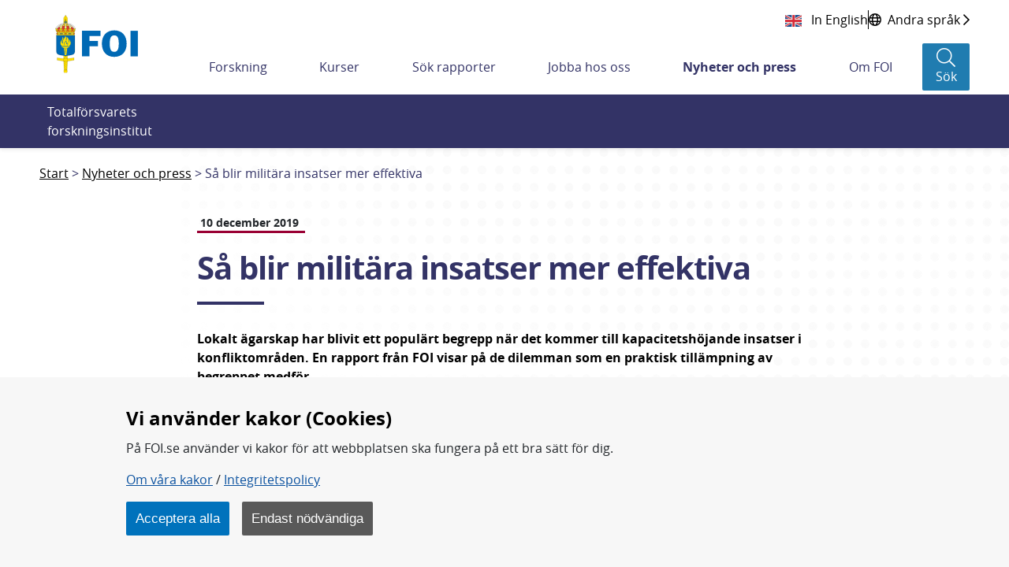

--- FILE ---
content_type: text/html;charset=UTF-8
request_url: https://www.foi.se/nyheter-och-press/nyheter/2019-12-10-sa-blir-militara-insatser-mer-effektiva.html
body_size: 17721
content:
<!DOCTYPE html>
<html lang="sv" class="sv-no-js sv-template-nyhet">
<head>
      <meta charset="UTF-8">
      <script nonce="afc11330-fb35-11f0-996b-c39811f82289">(function(c){c.add('sv-js');c.remove('sv-no-js');})(document.documentElement.classList)</script>
   <title>Så blir militära insatser mer effektiva - Totalförsvarets forskningsinstitut - FOI</title>
         <link rel="preload" href="/sitevision/system-resource/f2cf3ed1d1d92a73df9710cf3c3a33bfda97e71970231402c696b85deb94a095/js/jquery.js" as="script">
   <link rel="preload" href="/sitevision/system-resource/f2cf3ed1d1d92a73df9710cf3c3a33bfda97e71970231402c696b85deb94a095/envision/envision.js" as="script">
   <link rel="preload" href="/sitevision/system-resource/f2cf3ed1d1d92a73df9710cf3c3a33bfda97e71970231402c696b85deb94a095/js/utils.js" as="script">
   <link rel="preload" href="/sitevision/system-resource/f2cf3ed1d1d92a73df9710cf3c3a33bfda97e71970231402c696b85deb94a095/js/portlets.js" as="script">
                  <meta name="viewport" content="width=device-width, initial-scale=1, minimum-scale=1, shrink-to-fit=no">
         <meta name="dcterms.identifier" content="https://www.foi.se">
   <meta name="dcterms.language" content="sv">
   <meta name="dcterms.format" content="text/html">
   <meta name="dcterms.type" content="text">
            <link rel="canonical" href="/nyheter-och-press/nyheter/2019-12-10-sa-blir-militara-insatser-mer-effektiva.html">
         <link rel="stylesheet" type="text/css" href="/2.7fd35d7f166c56ebe0b8229/1765831711637/sitevision-responsive-grids.css">
         <link rel="stylesheet" type="text/css" href="/2.7fd35d7f166c56ebe0b8229/1765831735123/sitevision-spacing.css">
      
      <link rel="stylesheet" type="text/css" href="/2.7fd35d7f166c56ebe0b8229/auto/1769416610660/SiteVision.css">
      <link rel="stylesheet" type="text/css" href="/2.7fd35d7f166c56ebe0b8229/0/4481/print/SiteVision.css">
   <link rel="stylesheet" type="text/css" href="/sitevision/system-resource/f2cf3ed1d1d92a73df9710cf3c3a33bfda97e71970231402c696b85deb94a095/css/portlets.css">
   <link rel="stylesheet" type="text/css" href="/sitevision/system-resource/f2cf3ed1d1d92a73df9710cf3c3a33bfda97e71970231402c696b85deb94a095/envision/envision.css">

         <link rel="stylesheet" type="text/css" href="/2.7fd35d7f166c56ebe0b8229/91.7fd35d7f166c56ebe0b8b9f/1765831735980/0/sv-template-asset.css">
                  <link rel="stylesheet" type="text/css" href="/webapp-resource/5.34d9fd4016dcef3425c6fc/360.51070ef419b0ae31af6d0/1765775498588/webapp-assets.css">
      <link rel="stylesheet" type="text/css" href="/webapp-resource/5.34d9fd4016dcef3425c6fc/360.2f6a97f619b2374cd15364/1769163021808/webapp-assets.css">
      <link rel="stylesheet" type="text/css" href="/webapp-resource/5.34d9fd4016dcef3425c6fc/360.7884c07518a3b5f5b5d82b/1699884104540/webapp-assets.css">
      <link rel="stylesheet" type="text/css" href="/webapp-resource/5.34d9fd4016dcef3425c6fc/360.5c305c61184a6aea121245/1673259917954/webapp-assets.css">
         
            <script nonce="afc11330-fb35-11f0-996b-c39811f82289">!function(t,e){t=t||"docReady",e=e||window;var n=[],o=!1,c=!1;function d(){if(!o){o=!0;for(var t=0;t<n.length;t++)try{n[t].fn.call(window,n[t].ctx)}catch(t){console&&console.error(t)}n=[]}}function a(){"complete"===document.readyState&&d()}e[t]=function(t,e){if("function"!=typeof t)throw new TypeError("callback for docReady(fn) must be a function");o?setTimeout(function(){t(e)},1):(n.push({fn:t,ctx:e}),"complete"===document.readyState?setTimeout(d,1):c||(document.addEventListener?(document.addEventListener("DOMContentLoaded",d,!1),window.addEventListener("load",d,!1)):(document.attachEvent("onreadystatechange",a),window.attachEvent("onload",d)),c=!0))}}("svDocReady",window);</script>
         <link rel="alternate" href="https://www.foi.se/nyheter-och-press/nyheter/2019-12-10-sa-blir-militara-insatser-mer-effektiva.html" hreflang="sv">
      <link rel="alternate" href="https://www.foi.se/en/foi/news-and-pressroom/news/2019-12-10-unpacking-the-buzzword-of-local-ownership.html" hreflang="en">
            <script src="/2.7fd35d7f166c56ebe0b8229/91.7fd35d7f166c56ebe0b8b9f/1765831736047/HEAD/0/sv-template-asset.js"></script>
            

	
				
	
		
				
	<meta name="description"				    content="Lokalt ägarskap har blivit ett populärt begrepp när det kommer till kapacitetshöjande insatser i konfliktområden. En rapport från FOI visar på de dilemman som en praktisk tillämpning av begreppet medför." />
	<meta name="keywords"   				    content="" />

	<!-- Twitter -->
	<meta name="twitter:title" 			    content="Så blir militära insatser mer effektiva" />
	<meta name="twitter:description"    content="Lokalt ägarskap har blivit ett populärt begrepp när det kommer till kapacitetshöjande insatser i konfliktområden. En rapport från FOI visar på de dilemman som en praktisk tillämpning av begreppet medför." />
	<meta name="twitter:card" 				  content="summary_large_image">
	<meta name="twitter:image" 			    content="https://www.foi.se/images/18.34d9fd4016dcef3425c70b/1575635962539/Lokal-forankring-976.jpg" />

	<!-- Facebook -->
	<meta property="og:title"         	content="Så blir militära insatser mer effektiva" />
	<meta property="og:description"   	content="Lokalt ägarskap har blivit ett populärt begrepp när det kommer till kapacitetshöjande insatser i konfliktområden. En rapport från FOI visar på de dilemman som en praktisk tillämpning av begreppet medför." />
	<meta property="og:image"         	content="https://www.foi.se/images/18.34d9fd4016dcef3425c70b/1575635962539/Lokal-forankring-976.jpg" />

      <script>
function createCookie(name, value, days) {
  if (days) {
    var date = new Date();
    date.setTime(date.getTime() + (days * 24 * 60 * 60 * 1000));
    var expires = "; expires=" + date.toGMTString();
  } else {
    var expires = "";
  }
  document.cookie = name + "=" + value + expires + "; path=/; secure;";
  window.location.reload();
}

function get_cookies_array() {
  var cookies = {};

  if (document.cookie && document.cookie !== '') {
    var split = document.cookie.split(';');
    for (var i = 0; i < split.length; i++) {
      var name_value = split[i].split("=");
      name_value[0] = name_value[0].replace(/^ /, '');
      cookies[decodeURIComponent(name_value[0])] = decodeURIComponent(name_value[1]);
    }
  }
  return cookies;
}

function clearCookies() {
  var cookies = get_cookies_array();
  for (var name in cookies) {
    createCookie(name, '', -1);
  }
}

function getCookie(cname) {
  var name = cname + "=";
  var decodedCookie = decodeURIComponent(document.cookie);
  var ca = decodedCookie.split(';');
  for (var i = 0; i < ca.length; i++) {
    var c = ca[i];
    while (c.charAt(0) == ' ') {
      c = c.substring(1);
    }
    if (c.indexOf(name) == 0) {
      return c.substring(name.length, c.length);
    }
  }
  return "";
}
</script>
      <!-- stat -->
<script>
var stat_cookie = getCookie("stat_denied");
var cookie_consent = getCookie("cookie_consent");
if (stat_cookie != "") {
  //Excluded user from stats
} else {
  if (cookie_consent != "") {
    //Included user for stats (Cookies enabled)        
    var _paq = _paq || [];
    _paq.push(['trackPageView']);
    _paq.push(['enableLinkTracking']);
    (function () {
      var u = "https://stat-ext.foi.se/";
      _paq.push(['setTrackerUrl', u + 'matomo.php']);
      _paq.push(['setSiteId', '1']);
      var d = document, g = d.createElement('script'), s = d.getElementsByTagName('script')[0];
      g.type = 'text/javascript'; g.async = true; g.defer = true; g.src = u + 'matomo.php'; s.parentNode.insertBefore(g, s);
    })();
  } else {
    //Included user for stats (Cookies disabled)
    var _paq = _paq || [];
    _paq.push(['disableCookies']);
    _paq.push(['trackPageView']);
    _paq.push(['enableLinkTracking']);
    (function () {
      var u = "https://stat-ext.foi.se/";
      _paq.push(['setTrackerUrl', u + 'matomo.php']);
      _paq.push(['setSiteId', '1']);
      var d = document, g = d.createElement('script'), s = d.getElementsByTagName('script')[0];
      g.type = 'text/javascript'; g.async = true; g.defer = true; g.src = u + 'matomo.php'; s.parentNode.insertBefore(g, s);
    })();
  }
}
</script>
<!-- End stat Code -->
      <link rel="shortcut icon" href="/favicon.ico" type="image/x-icon" />

               <script nonce="afc11330-fb35-11f0-996b-c39811f82289">
      window.sv = window.sv || {};
      sv.UNSAFE_MAY_CHANGE_AT_ANY_GIVEN_TIME_webAppExternals = {};
      sv.PageContext = {
      pageId: '5.34d9fd4016dcef3425c6fc',
      siteId: '2.7fd35d7f166c56ebe0b8229',
      userIdentityId: '',
      userIdentityReadTimeout: 0,
      userLocale: 'sv',
      dev: false,
      csrfToken: '',
      html5: true,
      useServerSideEvents: false,
      nodeIsReadOnly: true
      };
   </script>
               <script nonce="afc11330-fb35-11f0-996b-c39811f82289">!function(){"use strict";var t,n={},e={},i={};function r(t){return n[t]=n[t]||{instances:[],modules:{},bundle:{}},n[t]}document.querySelector("html").classList.add("js");var s={registerBootstrapData:function(t,n,i,r,s){var a,o=e[t];o||(o=e[t]={}),(a=o[i])||(a=o[i]={}),a[n]={subComponents:r,options:s}},registerInitialState:function(t,n){i[t]=n},registerApp:function(n){var e=n.applicationId,i=r(e);if(t){var s={};s[e]=i,s[e].instances=[n],t.start(s)}else i.instances.push(n)},registerModule:function(t){r(t.applicationId).modules[t.path]=t},registerBundle:function(t){r(t.applicationId).bundle=t.bundle},getRegistry:function(){return n},setAppStarter:function(n){t=n},getBootstrapData:function(t){return e[t]},getInitialState:function(t){return i[t]}};window.AppRegistry=s}();</script>
         </head>
<body class=" sv-responsive  env-m-around--0">
<div  id="svid10_7fd35d7f166c56ebe0bbf0d" class="sv-layout"><div class="sv-vertical sv-layout foi-bootstrap sv-skip-spacer sv-template-layout" id="svid10_7fd35d7f166c56ebe0bdd7c"><div id="svid94_7fd35d7f166c56ebe0b934c"><header class="sv-vertical sv-layout foi-header-wrapper sv-skip-spacer sv-template-layout" id="svid10_7fd35d7f166c56ebe0bb368"><div class="sv-vertical sv-layout sv-skip-spacer sv-template-layout" id="svid10_34d9fd4016dcef3425c3e9"><div class="sv-html-portlet sv-portlet sv-skip-spacer sv-template-portlet
" id="svid12_34d9fd4016dcef3425c3ea"><div id="HTML"><!-- HTML --></div><a class="foi-to-content" href="#Mittenspalt" accesskey="s">Till innehållet</a></div>
</div>
<div class="sv-fluid-grid sv-grid-main sv-layout sv-template-layout" id="svid10_7fd35d7f166c56ebe0bd14f"><div class="sv-row sv-layout foi-messages sv-skip-spacer sv-template-layout" id="svid10_e1bcd7316abc64a6b3105"><div class="sv-layout sv-skip-spacer sv-template-portlet
" id="svid30_e1bcd7316abc64a6b3106"><div id="Driftinfo"><!-- Driftinfo --></div><div class="sv-script-portlet sv-portlet sv-skip-spacer sv-template-portlet
" id="svid12_e1bcd7316abc64a6b3db"><div id="messagesSkript"><!-- messages - Skript --></div>

    
<script>
  window.svDocReady(function onDocumentReady() {
    var i18nJson = '{"minimize":"Minimera","show":"Visa"}';
    var i18n = JSON.parse(i18nJson);

    function toggleTitle(dateTitle, date) {
      dateTitle.toggle();
      date.toggle();
    }

    function toggleIconClass(icon) {
      if(icon.hasClass('fa-chevron-down')) {
        icon.removeClass('fa-chevron-down');
        icon.addClass('fa-chevron-up');
      } else {
        icon.removeClass('fa-chevron-up');
        icon.addClass('fa-chevron-down');
      }
    }

    function toggleLinkText(linkText) {
      if(linkText.text() === i18n['show']) {
        linkText.text(i18n['minimize']);
      } else {
        linkText.text(i18n['show']);
      }
    }

    function toggleMinimize(link) {
      if(link.css('display') === 'none') {
        link.css('display', 'flex');
      } else {
        link.css('display', 'none');
      }
    }

    function toggleArticle() {
      var article = $svjq(this).closest('.foi-message-article');

      var link = article.find('.foi-message-link');
      var linkText = article.find('.foi-message-minimize');
      var icon = article.find('.foi-message-icon-small');
      var date = article.find('.foi-message-date');
      var dateTitle = article.find('.foi-message-date-title');

      toggleMinimize(link);
      toggleLinkText(linkText);
      toggleIconClass(icon);
      toggleTitle(dateTitle, date);
    }
    
    var minimizers = $svjq('.foi-message-icon-wrapper');
    minimizers.on('click', toggleArticle);
  });
</script>
</div>
</div>
</div>
<div class="sv-row sv-layout foi-messages sv-template-layout" id="svid10_22b5bc8a17ef7a9608818d"><div class="sv-script-portlet sv-portlet sv-skip-spacer sv-template-portlet
" id="svid12_22b5bc8a17ef7a9608818e"><div id="iebannerSkript"><!-- ie_banner - Skript --></div><div id="IEObsolete"  class="foi-ie-banner alert alert-info c3353" role="alert">
	<h4>$i18n['title']</h4>
	<p>$i18n['info']</p>
	<hr>
	<p class="mb-0">$i18n['recommendation']</p>
</div>
<script>
window.svDocReady(function onDocumentReady() {
	var isIE11 = !!window.MSInputMethodContext && !!document.documentMode;
   if (isIE11){
         $svjq("#IEObsolete").show();
   }
});
</script></div>
</div>
<div class="sv-row sv-layout sv-hide-sv-bp-lg sv-hide-sv-bp-xl sv-template-layout" id="svid10_7884c07518a3b5f5b5d91e"><div class="sv-script-portlet sv-portlet sv-skip-spacer sv-template-portlet
" id="svid12_7884c07518a3b5f5b5d91f"><div id="Sprakvaljare"><!-- Språkväljare --></div><div class="foi-language-selector">
      	<a class="sv-font-normal" lang="en" href="/en/foi/news-and-pressroom/news/2019-12-10-unpacking-the-buzzword-of-local-ownership.html">
         In English
      </a>
            <div class="divider"></div>
            <a class="sv-font-normal globe-icon" href="/om-foi/folj-fois-arbete/minoritetssprak-och-latt-svenska.html">
         <span>Andra språk</span>
         <span class="far fa-chevron-right"></span>
      </a>
   </div></div>
</div>
<div class="sv-row sv-layout sv-template-layout" id="svid10_7fd35d7f166c56ebe0be01a"><div class="sv-layout sv-skip-spacer sv-column-12 sv-template-layout" id="svid10_7fd35d7f166c56ebe0be283"><div class="sv-vertical sv-layout foi-header sv-skip-spacer sv-template-layout" id="svid10_7fd35d7f166c56ebe0be339"><div class="sv-vertical sv-layout foi-left sv-skip-spacer sv-template-layout" id="svid10_7fd35d7f166c56ebe0b101a4"><div class="sv-script-portlet sv-portlet sv-skip-spacer sv-template-portlet
" id="svid12_56b3a68d167a53b868222"><div id="logoSkript"><!-- logo - Skript --></div><h1>
<a href="/">
  <img class="foi-header-logo" alt="FOI Logo" src="/images/18.6b6fc4521690ffa2022356/1551347670066/foi_logo_svg.svg">
</a>
</h1></div>
</div>
<div class="sv-vertical sv-layout foi-right sv-template-layout" id="svid10_7fd35d7f166c56ebe0be6c8"><div class="sv-vertical sv-layout foi-top sv-skip-spacer sv-template-layout" id="svid10_7fd35d7f166c56ebe0be74e"><div class="sv-vertical sv-layout foi-container sv-skip-spacer sv-template-layout" id="svid10_7fd35d7f166c56ebe0be797"><div class="sv-custom-module sv-se-soleil-ReportCart sv-skip-spacer sv-template-portlet
" id="svid12_5c305c61184a6aea121269"><div id="Rapportkundvagn"><!-- Rapportkundvagn --></div>
<div id="app_mount_12_5c305c61184a6aea121269"></div>
<script data-id="app_meta_12_5c305c61184a6aea121269" type="application/json">{"id":"12_5c305c61184a6aea121269","isOffline":false,"isOnline":true,"baseRouteUri":"/appresource/5.34d9fd4016dcef3425c6fc/12.5c305c61184a6aea121269","baseViewUri":"/nyheter-och-press/nyheter/2019-12-10-sa-blir-militara-insatser-mer-effektiva.html?sv.target=12.5c305c61184a6aea121269&sv.12.5c305c61184a6aea121269.route=%2F","baseResourceUri":"/webapp-files/se.soleil.ReportCart/1.0.0"}</script>
<script data-id="app_props_12_5c305c61184a6aea121269" type="application/json">{"orderPageUri":"/rapporter/rapportbestallning.html","icons":{"button":"/images/18.3b9d745f1683075a7f666/1547200266727/icon-foi-report--color.svg","delete":"/images/18.3b9d745f1683075a7f6105/1547206199985/icon-trash.svg","cover":"/images/18.13c0537f169c022235814e/1554379892978/fallback-report-cover.svg"},"scrollLimit":"50","showScrollLink":true}</script>
<script 
  src="/webapp-files/se.soleil.ReportCart/1.0.0/client/index.js?167325991795412_5c305c61184a6aea121269"  
  data-app-id="12_5c305c61184a6aea121269" 
   
  defer>
</script>
<script nonce="afc11330-fb35-11f0-996b-c39811f82289">AppRegistry.registerApp({applicationId:'se.soleil.ReportCart|1.0.0',htmlElementId:'svid12_5c305c61184a6aea121269',route:'/',portletId:'12.5c305c61184a6aea121269',locale:'sv',defaultLocale:'en',webAppId:'se.soleil.ReportCart',webAppVersion:'1.0.0',webAppAopId:'360.5c305c61184a6aea121245',webAppImportTime:'1673259917954',requiredLibs:{},childComponentStateExtractionStrategy:'BY_ID'});</script></div>
<div class="sv-script-portlet sv-portlet sv-template-portlet
" id="svid12_54c800ba171588bd6373b"><div id="Sprakvaljare-0"><!-- Språkväljare --></div><div class="foi-language-selector">
      	<a class="sv-font-normal" lang="en" href="/en/foi/news-and-pressroom/news/2019-12-10-unpacking-the-buzzword-of-local-ownership.html">
         In English
      </a>
            <div class="divider"></div>
            <a class="sv-font-normal globe-icon" href="/om-foi/folj-fois-arbete/minoritetssprak-och-latt-svenska.html">
         <span>Andra språk</span>
         <span class="far fa-chevron-right"></span>
      </a>
   </div></div>
</div>
</div>
<div class="sv-vertical sv-layout foi-menu__bar foi-bottom sv-template-layout" id="svid10_7fd35d7f166c56ebe0be74f"><div class="sv-vertical sv-layout foi-header__menu sv-skip-spacer sv-template-layout" id="svid10_7fd35d7f166c56ebe0be77b"><div class="sv-vertical sv-layout sv-hide-sv-bp-lg sv-hide-sv-bp-xl sv-skip-spacer sv-template-layout" id="svid10_7fd35d7f166c56ebe0be7a3"><div class="sv-vertical sv-layout foi-header-right-container sv-skip-spacer sv-template-layout" id="svid10_3b9d745f1683075a7f610a"><div class="sv-custom-module sv-se-soleil-ReportCart sv-skip-spacer sv-template-portlet
" id="svid12_5c305c61184a6aea12126b"><div id="Rapportkundvagn-0"><!-- Rapportkundvagn --></div>
<div id="app_mount_12_5c305c61184a6aea12126b"></div>
<script data-id="app_meta_12_5c305c61184a6aea12126b" type="application/json">{"id":"12_5c305c61184a6aea12126b","isOffline":false,"isOnline":true,"baseRouteUri":"/appresource/5.34d9fd4016dcef3425c6fc/12.5c305c61184a6aea12126b","baseViewUri":"/nyheter-och-press/nyheter/2019-12-10-sa-blir-militara-insatser-mer-effektiva.html?sv.target=12.5c305c61184a6aea12126b&sv.12.5c305c61184a6aea12126b.route=%2F","baseResourceUri":"/webapp-files/se.soleil.ReportCart/1.0.0"}</script>
<script data-id="app_props_12_5c305c61184a6aea12126b" type="application/json">{"orderPageUri":"/rapporter/rapportbestallning.html","icons":{"button":"/images/18.3b9d745f1683075a7f666/1547200266727/icon-foi-report--color.svg","delete":"/images/18.3b9d745f1683075a7f6105/1547206199985/icon-trash.svg","cover":"/images/18.13c0537f169c022235814e/1554379892978/fallback-report-cover.svg"},"scrollLimit":"50","showScrollLink":true}</script>
<script 
  src="/webapp-files/se.soleil.ReportCart/1.0.0/client/index.js?167325991795412_5c305c61184a6aea12126b"  
  data-app-id="12_5c305c61184a6aea12126b" 
   
  defer>
</script>
<script nonce="afc11330-fb35-11f0-996b-c39811f82289">AppRegistry.registerApp({applicationId:'se.soleil.ReportCart|1.0.0',htmlElementId:'svid12_5c305c61184a6aea12126b',route:'/',portletId:'12.5c305c61184a6aea12126b',locale:'sv',defaultLocale:'en',webAppId:'se.soleil.ReportCart',webAppVersion:'1.0.0',webAppAopId:'360.5c305c61184a6aea121245',webAppImportTime:'1673259917954',requiredLibs:{},childComponentStateExtractionStrategy:'BY_ID'});</script></div>
<div class="sv-script-portlet sv-portlet sv-template-portlet
" id="svid12_6d6d80ac1673ce9a6064792"><div id="topactionSkript"><!-- top_action - Skript --></div><div class="foi-top-action-buttons">
  <button id="foi-mobile-searchbutton" aria-label="Sökknapp" class="foi-top-search-button">
    <i class="foi-top-search-button__icon far fa-search"></i>
    <span class="foi-top-search-button__text">Sök</span>
  </button>
  
  <button id="foi-mobile-closeMenu" aria-label="Stäng meny" class="foi-top-close-menu foi-top-close-menu--hidden">
    <i class="foi-top-close-menu__icon far fa-times"></i>
    <span class="foi-top-close-menu__text">Stäng</span>
  </button>
  
  <div class="foi-hamburger-wrapper">
    <button id="foi-mobile-openMenu" aria-label="Öppna meny" class="foi-top-action-button foi-hamburger foi-js-toggle-menu" aria-expanded="false">
      <span class="foi-hamburger__icon">
        <span class="foi-hamburger__top"></span>
        <span class="foi-hamburger__middle"></span>
        <span class="foi-hamburger__bottom"></span>
      </span>
    </button>
    <span class="foi-top-action-text">Meny</span>
  </div>
</div>

<script>
  window.svDocReady(function onDocumentReady() {
    var i18nJson = '{"menu":"Meny","search":"Sök","close":"Stäng"}';
    var i18n = JSON.parse(i18nJson);

    var searchButton = $svjq('.foi-top-search-button');
    searchButton.on('click', { i18n: i18n }, window.Soleil.global_toggleSearch);
  });
</script>
</div>
<div class="sv-script-portlet sv-portlet sv-template-portlet
" id="svid12_6d6d80ac1673ce9a6063bcb"><div id="mobilemenuSkript"><!-- mobile_menu - Skript --></div><div class="foi-mobile-menu-cover-top"></div>
<nav class="foi-mobile-menu-wrapper" aria-expanded="false">
  <div class="foi-mobile-menu__item foi-mobile-menu__item--home">
    <a class="foi-mobile-menu__home" href="/">
      <i class="fal fa-home" aria-hidden="true"></i>
      <span class="foi-mobile-menu__home-text">Hem</span>
    </a>
  </div>
  <div class="foi-mobile-menu" data-menu-level="0" data-id="2.7fd35d7f166c56ebe0b8229_sitePage">
  </div>
  <div class="foi-mobile-menu__item" data-border-bottom="true">
    <a class="foi-mobile-menu__research" href="/ovrigt/forskning-a-o.html">Forskning A-Ö</a>
  </div>
  <!--div class="foi-mobile-menu__item">
    <a class="foi-mobile-menu__foi" href="${menuData.foiPageUrl}">foi.se A-Ö</a>
  </div>-->
</nav>

<script type="text/foi-mobile-menu-item-tmpl">
  <li class="foi-mobile-menu__item" data-isFolder="<%= item.isFolder %>">
    <% if (item.isFolder === true) {
      print('<span>' + item.displayName + '</span>');
    } else {%>
    <a href="<%= item.uri %>">
      <span><%= item.displayName %></span>
    </a>
    <% } %>
    <button class="foi-mobile-menu__button">
      <i class="far fa-chevron-down" aria-hidden="true"></i>
      <span class="sr-only">Undermeny för <%= item.displayName %></span>
    </button>
  </li>
</script>

<script>
  /* global Soleil */
  /* eslint-disable no-template-curly-in-string */

  window.svDocReady(function onDocumentReady() {
    var config = {
      templateSelector: '[type="text/foi-mobile-menu-item-tmpl"]',
      containerSelector: '.foi-mobile-menu',
      itemSelector: '.foi-mobile-menu__item',
      buttonSelector: '.foi-mobile-menu__button',
      serviceUri: '/rest-api/menu/items',
      currNodeId: '5.34d9fd4016dcef3425c6fc',
      initOnCreate: true
    };
    Soleil.Menu.create(
      config,
      function onExpand(item) {
        $svjq(item).find('> ul').slideDown(100);
      },
      function onCollapse(item) {
        $svjq(item).find('> ul').slideUp(100);
      }
    );

    var menuButton = $svjq('.foi-hamburger');
    var menuCloseButton = $svjq('.foi-top-close-menu');
    var mobileMenu = $svjq('.foi-mobile-menu-wrapper');
    var mobileCoverTop = $svjq('.foi-mobile-menu-cover-top');
    var mobileCoverBot = $svjq('.foi-cover');
    var buttonWrapper = $svjq('.foi-hamburger-wrapper');
    var messageContainer = $svjq('.foi-messages');

    function toggleMenu() {
      menuCloseButton.toggleClass('foi-top-close-menu--hidden');
      mobileMenu.toggle();
      mobileCoverTop.toggle();
      mobileCoverBot.toggle();
      buttonWrapper.toggle();
      messageContainer.toggle();
    }

    menuButton.on('click', toggleMenu);
    menuCloseButton.on('click', toggleMenu);
  });
</script>
</div>
</div>
</div>
<div class="sv-vertical sv-layout sv-visible-sv-bp-lg sv-visible-sv-bp-xl foi-header-megamenu-container sv-template-layout" id="svid10_7fd35d7f166c56ebe0be7a2"><div class="sv-custom-module sv-se-soleil-topMenu sv-skip-spacer sv-template-portlet
" id="svid12_473b50381836a23846c25"><div id="Toppmeny"><!-- Toppmeny --></div><div id="app_mount_12_473b50381836a23846c25"><nav aria-label="Toppmeny" class="app-3npriv"><ul class="app-3npriv"><li class="app-3npriv"><a href="/forskning.html" class="app-3npriv">Forskning</a>
      </li><li class="app-3npriv"><a href="/kurser.html" class="app-3npriv">Kurser</a>
      </li><li class="app-3npriv"><a href="/rapporter.html" class="app-3npriv">Sök rapporter</a>
      </li><li class="app-3npriv"><a href="/jobba-hos-oss.html" class="app-3npriv">Jobba hos oss</a>
      </li><li class="app-3npriv"><a href="/nyheter-och-press.html" aria-current="true" class="app-3npriv active">Nyheter och press</a>
      </li><li class="app-3npriv"><a href="/om-foi.html" class="app-3npriv">Om FOI</a>
      </li></ul>
</nav></div>
<script nonce="afc11330-fb35-11f0-996b-c39811f82289">AppRegistry.registerApp({applicationId:'se.soleil.topMenu|1.2.0',htmlElementId:'svid12_473b50381836a23846c25',route:'/',portletId:'12.473b50381836a23846c25',locale:'sv',defaultLocale:'en',webAppId:'se.soleil.topMenu',webAppVersion:'1.2.0',webAppAopId:'360.51070ef419b0ae31af6d0',webAppImportTime:'1765775498588',requiredLibs:{},childComponentStateExtractionStrategy:'BY_ID'});</script></div>
<div role="search" aria-label="Sökruta" class="sv-script-portlet sv-portlet sv-template-portlet
" id="svid12_13c0537f169c02223581cb"><div id="searchbuttonSkript"><!-- search_button - Skript --></div><button class="foi-header-search-button" aria-label="Sök">
   <i class="foi-header-search-button__icon fal fa-search"></i>
   <span class="foi-header-search-button__text">Sök</span>
</button>

<script>
	window.svDocReady(function onDocumentReady() {
    var i18nJson = '{"search":"Sök","close":"Stäng"}';
    var i18n = JSON.parse(i18nJson);

    var searchButton = $svjq('.foi-header-search-button');
    searchButton.on('click', { i18n: i18n }, window.Soleil.global_toggleSearch);
  });
</script>
</div>
</div>
</div>
</div>
</div>
</div>
</div>
</div>
</div>
<div class="sv-vertical sv-layout foi-search-dropdown__wrapper sv-template-layout" id="svid10_7fd35d7f166c56ebe0bdc31"><div class="sv-vertical sv-layout foi-search-dropdown sv-skip-spacer sv-template-layout" id="svid10_7fd35d7f166c56ebe0be180"><div class="sv-vertical sv-layout sv-skip-spacer sv-template-layout" id="svid10_7fd35d7f166c56ebe0be2fd"><div class="sv-vertical sv-layout foi-search-language__wrapper sv-skip-spacer sv-template-layout" id="svid93_7fd35d7f166c56ebe0be372"><div class="sv-text-portlet sv-use-margins foi-search-text sv-skip-spacer sv-template-portlet
" id="svid12_7fd35d7f166c56ebe0b101a8"><div id="Totalforsvaretsforskningsinstitut"><!-- Totalförsvarets forskningsinstitut * --></div><div class="sv-text-portlet-content"><p class="sv-font-normal sv-text-align-left">Totalförsvarets forskningsinstitut</p></div></div>
<div class="sv-searchform-portlet sv-portlet sv-template-portlet
" id="svid12_7fd35d7f166c56ebe0be6a9"><div id="Sokruta"><!-- Sökruta --></div>

                                                                         
<script nonce="afc11330-fb35-11f0-996b-c39811f82289">
svDocReady(function() {
   // Queries server for a suggestion list and shows it below the search field
   $svjq("#search12_7fd35d7f166c56ebe0be6a9").svAutoComplete({
      source: "/5.34d9fd4016dcef3425c6fc/12.7fd35d7f166c56ebe0be6a9.json?state=autoComplete",
      minLength: 2,
      delay: 200,
      selectedValueContainerId: "search12_7fd35d7f166c56ebe0be6a9selectedState"
   });
   // Backwards compatibility for custom templates
   $svjq("#search12_7fd35d7f166c56ebe0be6a9").on('focusin', function() {
      if ($svjq("#search12_7fd35d7f166c56ebe0be6a9").val() == "Ange sökord") {
         $svjq("#search12_7fd35d7f166c56ebe0be6a9").val("");
         return false;
      }
   });
   // Submit, blocks empty and placeholder queries
   $svjq("#search12_7fd35d7f166c56ebe0be6a9button").on('click', function() {
      const qry = $svjq("#search12_7fd35d7f166c56ebe0be6a9").val();
      if (qry == "" || qry == "Ange sökord") {
         return false;
      }
   });
   // Invokes the search button if user presses the enter key (needed in IE)
   $svjq("#search12_7fd35d7f166c56ebe0be6a9").on('keypress', function(e) {
      if (e.which == 13) {
         $svjq("#search12_7fd35d7f166c56ebe0be6a9button").trigger('focus').trigger('click');
         return false;
      }
   });
});
</script>


<form method="get" action="/ovrigt/sokresultat.html" class="env-m-around--0">
   <div role="search" aria-label="Sökruta">
      <label for="search12_7fd35d7f166c56ebe0be6a9" class="env-assistive-text">Sök</label>
      <input id="search12_7fd35d7f166c56ebe0be6a9"
             class="sv-font-normal env-align--middle c3352"
             
             type="text"
             name="query"
             autocomplete="off"
             placeholder="Ange sökord"
                           data-aria-owns="search12_7fd35d7f166c56ebe0be6a9listbox"
               role="searchbox"
               aria-label="Sök"
               aria-haspopup="listbox"
               aria-autocomplete="both"
                  >
               <input id="search12_7fd35d7f166c56ebe0be6a9button" type="submit" class="sv-font-normal env-align--middle" name="submitButton" value="Sök">
         </div>
   <div id="search12_7fd35d7f166c56ebe0be6a9selectedState" class="env-assistive-text" aria-atomic="true" aria-live="assertive"></div>
</form>
</div>
</div>
</div>
</div>
</div>
</header>
<main role="main" class="sv-vertical sv-layout foi-template-wrapper sv-template-layout" id="svid10_7fd35d7f166c56ebe0bab96"><div class="sv-vertical sv-layout sv-skip-spacer sv-template-layout" id="svid10_7fd35d7f166c56ebe0bd857"><div id="svid94_7fd35d7f166c56ebe0b9db2"><div class="sv-layout sv-skip-spacer sv-template-portlet
" id="svid30_7fd35d7f166c56ebe0bab1c"><div id="Brodsmulor"><!-- Brödsmulor --></div><div role="navigation" aria-label="Länkstig" class="sv-script-portlet sv-portlet sv-skip-spacer sv-template-portlet
" id="svid12_7fd35d7f166c56ebe0bdc2b"><div id="breadcrumbsSkript"><!-- breadcrumbs - Skript --></div><nav class="foi-breadcrumbs" aria-label="breadcrumb">
      <a href="/nyheter-och-press.html" class="d-lg-none btn btn-primary btn-block">Tillbaka till  <strong>Nyheter och press</strong></a>
    <div class="d-none d-lg-block container">
    <ol class="breadcrumb d-flex">
                      <li class="breadcrumb-item ">
                      <a href="/" title="Startsida">Start</a>
                  </li>
                      <li class="breadcrumb-item ">
                      <a href="/nyheter-och-press.html">Nyheter och press</a>
                  </li>
                              <li class="breadcrumb-item active">
                      <span>Så blir militära insatser mer effektiva</span>
                  </li>
          </ol>
  </div>
</nav>
</div>
</div>
<div class="sv-fluid-grid sv-grid-main sv-layout sv-template-layout" id="svid10_7fd35d7f166c56ebe0bb8ed"><div class="sv-row sv-layout sv-skip-spacer sv-template-layout" id="svid10_7fd35d7f166c56ebe0bce6f"><div class="sv-layout sv-push-2 sv-skip-spacer sv-column-8 sv-template-layout" id="svid10_7fd35d7f166c56ebe0bde07"><div class="sv-vertical sv-layout sv-skip-spacer sv-template-layout" id="svid10_7fd35d7f166c56ebe0be20d"><div class="sv-script-portlet sv-portlet sv-skip-spacer sv-template-portlet
" id="svid12_7fd35d7f166c56ebe0be3b9"><div id="publishdateSkript"><!-- publish_date - Skript --></div><div class="publish-date">
  <span>10 december 2019</span>
</div>
</div>
</div>
</div>
</div>
<div class="sv-row sv-layout sv-template-layout" id="svid10_7fd35d7f166c56ebe0bd272"><div class="sv-layout sv-push-2 sv-skip-spacer sv-column-8 sv-template-layout" id="svid10_7fd35d7f166c56ebe0bdf88"><div class="sv-vertical sv-layout foi-page-content sv-skip-spacer sv-template-layout" id="svid10_7fd35d7f166c56ebe0be312"><div id="svid94_7fd35d7f166c56ebe0bb50c"><div class="sv-vertical sv-layout sv-skip-spacer sv-template-layout" id="svid10_7fd35d7f166c56ebe0bdca0"><div id="svid94_34d9fd4016dcef3425c703" class="pagecontent sv-layout"><div id="Mittenspalt"><!-- Mittenspalt --></div><div class="sv-text-portlet sv-use-margins sv-skip-spacer" id="svid12_34d9fd4016dcef3425c704"><div id="Rubrik"><!-- Rubrik --></div><div class="sv-text-portlet-content"><h1 class="sv-font-h1" id="h-Sablirmilitarainsatsermereffektiva">Så blir militära insatser mer effektiva</h1></div></div>
<div class="sv-text-portlet sv-use-margins" id="svid12_34d9fd4016dcef3425c705"><div id="Ingress"><!-- Ingress --></div><div class="sv-text-portlet-content"><p class="sv-font-lead">Lokalt ägarskap har blivit ett populärt begrepp när det kommer till kapacitetshöjande insatser i konfliktområden. En rapport från FOI visar på de dilemman som en praktisk tillämpning av begreppet medför.</p></div></div>
<div class="sv-mfpimage-portlet sv-portlet foi-main-image" id="svid12_34d9fd4016dcef3425c706"><div id="BildfranMediaflowPro"><!-- Bild från MediaflowPro --></div><img src="/images/18.34d9fd4016dcef3425c70b/1575635962539/Lokal-forankring-976.jpg" class="sv-noborder c3378" alt="Soldatutbildning i Irak"  /><p class="sv-portlet-image-caption">En australisk soldat hjälper en irakisk soldat med vapnet under en skjutövning. Foto: Paris Maxey&#x2F;US Army.</p>
</div>
<div class="sv-text-portlet sv-use-margins" id="svid12_34d9fd4016dcef3425c707"><div id="Innehall"><!-- Innehåll --></div><div class="sv-text-portlet-content"><p class="sv-font-normal">En tydlig trend när det kommer till militära insatser är att fokus har flyttats från att länder själva sätter upp stora insatser, till att de i stället satsar på träning, rådgivning och utbildning av utländsk militär. Fördelarna för länderna som ger bidragen är att det är billigare och säkrare, samtidigt som utsikten att snabbt kunna bygga upp sin militära förmåga är attraktiv för mottagarna. Vid den här typen av insatser blir det lokala ägarskapet, att verksamheten är förankrad i värdlandet och lyhörd för lokala behov, viktigt. Samtidigt är det utmärkande för konfliktområden att olika grupper tävlar om att erkännas som legitima lokala ägare.</p><p class="sv-font-normal">–Det blir ett väldigt tydligt ställningstagande, någon blir utvald och någon annan exkluderas. Det är viktigt att vara medveten om att du deltar i en maktallokering när du väljer vem som ska få ta del av de resurser och den kunskap som du kommer med, säger analytikern Elin Hellquist, som är en av författarna till FOI:s rapport <em>Local Ownership in Military Capacity Building</em>.</p><h2 class="sv-font-h2" id="h-Intervjuermednyckelpersoner">Intervjuer med nyckelpersoner</h2><p class="sv-font-normal">För att samla in material till undersökningen har rapportförfattarna intervjuat personer i Sverige och Bryssel som varit nyckelpersoner och har insikter från insatser i till exempel Somalia och Mali. De studerade även dokument direkt från insatserna som gav en bra bild av hur det fungerade på marken.</p><p class="sv-font-normal">– Den här studien utmynnar inte i en tydlig checklista för hur du etablerar lokalt ägarskap på bästa sätt. Vår poäng är snarare att bryta upp begreppet, säger Elin Hellquist.</p><h2 class="sv-font-h2" id="h-Tredimensioner">Tre dimensioner</h2><p class="sv-font-normal">Kortfattat handlar det om att kunna svara på tre frågor: Vilka som är ägare av ”det lokala”, hur representativa dessa ägare är och var de lokala ägarna befinner sig geografiskt.</p><p class="sv-font-normal">– Det här är tre dimensioner som du inte kommer undan som extern insatsaktör. Alla som jobbar med lokalt ägarskap måste ta det på allvar och tänka igenom det på en djupare nivå, annars riskerar du snarare att bekräfta och stärka dysfunktionella strukturer i stället för att bygga säkerhet, säger Elin Hellquist.</p><p class="sv-font-normal">En annan viktig del att tänka på är att det i dag finns många olika aktörer som erbjuder liknande insatser, något som gör att mottagare kan välja vad som just då är det ”bästa budet”.</p><p class="sv-font-normal">– En rysk aktör kan till exempel vara villig och kapabel att ge stöd som EU har begränsningar kring. En nationell regering kan i det fallet spela ut aktörerna mot varandra, säger Elin Hellquist.</p></div></div>
</div></div>
</div><div class="sv-layout sv-skip-spacer sv-template-portlet
" id="svid30_7fd35d7f166c56ebe0b8a8f"><div id="Relateradinfo"><!-- Relaterad info --></div><div class="sv-custom-module sv-RelatedBlurbs sv-skip-spacer sv-template-portlet
" id="svid12_e1bcd7316abc64a6b3a"><div id="RelatedBlurbsrelateradeamnen"><!-- RelatedBlurbs - relaterade ämnen --></div><div data-vue-name="RelatedBlurbs" data-vue-portlet="12.e1bcd7316abc64a6b3a"></div><script src="/webapp-files/RelatedBlurbs/1.0.5/vue/index.js"></script><script type="text/javascript">vueApps["RelatedBlurbs"].render("RelatedBlurbs", "12.e1bcd7316abc64a6b3a", {"header":"Läs rapporten","relatedData":[{"type":"link","description":"","uri":"/rapportsammanfattning?reportNo=FOI%20Memo%206767","name":"Local Ownership in Military Capacity Building","linkIconClass":"","external":false}],"webapp":{"locale":"sv","defaultLocale":"en","portletId":"12.e1bcd7316abc64a6b3a","webAppId":"RelatedBlurbs","webAppVersion":"1.0.5"},"isOffline":false});</script>
<script nonce="afc11330-fb35-11f0-996b-c39811f82289">AppRegistry.registerApp({applicationId:'RelatedBlurbs|1.0.5',htmlElementId:'svid12_e1bcd7316abc64a6b3a',route:'/',portletId:'12.e1bcd7316abc64a6b3a',locale:'sv',defaultLocale:'en',webAppId:'RelatedBlurbs',webAppVersion:'1.0.5',webAppAopId:'360.5b33c2cd17b55d493c2239',webAppImportTime:'1631858360488',requiredLibs:{},childComponentStateExtractionStrategy:'BY_ID'});</script></div>
<div class="sv-custom-module sv-RelatedBlurbs sv-template-portlet
" id="svid12_e1bcd7316abc64a6b3c"><div id="RelatedBlurbsrelateradelankar"><!-- RelatedBlurbs - relaterade länkar --></div><div data-vue-name="RelatedBlurbs" data-vue-portlet="12.e1bcd7316abc64a6b3c"></div><script src="/webapp-files/RelatedBlurbs/1.0.5/vue/index.js"></script><script type="text/javascript">vueApps["RelatedBlurbs"].render("RelatedBlurbs", "12.e1bcd7316abc64a6b3c", {"header":"Relaterade länkar","relatedData":[{"type":"link","description":"FOI har under en lång tid bedrivit forskning inom området internationella militära insatser.","uri":"/forskning/forskningsomraden/sakerhetspolitik/internationella-militara-insatser.html","name":"Fredsfrämjande insatser","linkIconClass":"","external":false}],"webapp":{"locale":"sv","defaultLocale":"en","portletId":"12.e1bcd7316abc64a6b3c","webAppId":"RelatedBlurbs","webAppVersion":"1.0.5"},"isOffline":false});</script>
<script nonce="afc11330-fb35-11f0-996b-c39811f82289">AppRegistry.registerApp({applicationId:'RelatedBlurbs|1.0.5',htmlElementId:'svid12_e1bcd7316abc64a6b3c',route:'/',portletId:'12.e1bcd7316abc64a6b3c',locale:'sv',defaultLocale:'en',webAppId:'RelatedBlurbs',webAppVersion:'1.0.5',webAppAopId:'360.5b33c2cd17b55d493c2239',webAppImportTime:'1631858360488',requiredLibs:{},childComponentStateExtractionStrategy:'BY_ID'});</script></div>
<div class="sv-custom-module sv-RelatedBlurbs sv-template-portlet
" id="svid12_e1bcd7316abc64a6b34df"><div id="RelatedBlurbsrelateraderapporter"><!-- RelatedBlurbs - relaterade rapporter --></div><div data-vue-name="RelatedBlurbs" data-vue-portlet="12.e1bcd7316abc64a6b34df"></div><script src="/webapp-files/RelatedBlurbs/1.0.5/vue/index.js"></script><script type="text/javascript">vueApps["RelatedBlurbs"].render("RelatedBlurbs", "12.e1bcd7316abc64a6b34df", {"header":"Rapporter","relatedData":[],"webapp":{"locale":"sv","defaultLocale":"en","portletId":"12.e1bcd7316abc64a6b34df","webAppId":"RelatedBlurbs","webAppVersion":"1.0.5"},"isOffline":false});</script>
<script nonce="afc11330-fb35-11f0-996b-c39811f82289">AppRegistry.registerApp({applicationId:'RelatedBlurbs|1.0.5',htmlElementId:'svid12_e1bcd7316abc64a6b34df',route:'/',portletId:'12.e1bcd7316abc64a6b34df',locale:'sv',defaultLocale:'en',webAppId:'RelatedBlurbs',webAppVersion:'1.0.5',webAppAopId:'360.5b33c2cd17b55d493c2239',webAppImportTime:'1631858360488',requiredLibs:{},childComponentStateExtractionStrategy:'BY_ID'});</script></div>
</div>
<div class="sv-layout sv-template-portlet
" id="svid30_7fd35d7f166c56ebe0b9b78"><div id="Kontakt"><!-- Kontakt --></div><div class="sv-script-portlet sv-portlet sv-skip-spacer sv-template-portlet
" id="svid12_7fd35d7f166c56ebe0ba07d"><div id="contactsSkript"><!-- contacts - Skript --></div>
</div>
</div>
</div>
</div>
</div>
<div class="sv-row sv-layout sv-template-layout" id="svid10_7fd35d7f166c56ebe0bdb78"><div class="sv-layout sv-push-2 sv-skip-spacer sv-column-4 sv-template-layout" id="svid10_2e3b59ae1708aee31341c5"><div class="sv-layout sv-skip-spacer sv-template-portlet
" id="svid30_2e3b59ae1708aee31341bf"><div id="Dela"><!-- Dela --></div><div class="sv-custom-module sv-se-soleil-share sv-skip-spacer sv-template-portlet
" id="svid12_f7f2a4b1880727d25017f"><div id="Delapasocialamedier"><!-- Dela på sociala medier --></div><div id="app_mount_12_f7f2a4b1880727d25017f"><p class="sv-font-lead"><strong>Dela sidan</strong></p>
  <div class="foi-share"><a href="http://www.facebook.com/sharer.php?u=https%3A%2F%2Fwww.foi.se%2Fnyheter-och-press%2Fnyheter%2F2019-12-10-sa-blir-militara-insatser-mer-effektiva.html" rel="external" title="Facebook" class="foi-share__item app-ymdsmn"><i class="fab fa-facebook-f"></i></a>
    <a href="http://twitter.com/intent/tweet?text=https%3A%2F%2Fwww.foi.se%2Fnyheter-och-press%2Fnyheter%2F2019-12-10-sa-blir-militara-insatser-mer-effektiva.html%20(via%20$FOI)" rel="external" title="X (föredetta Twitter)" class="foi-share__item app-ymdsmn"><svg xmlns="http://www.w3.org/2000/svg" viewBox="0 0 512 512" height="22px" width="22px"><!-- HTML_TAG_START --><!--Font Awesome Pro 6.4.2 by @fontawesome - https://fontawesome.com License - https://fontawesome.com/license (Commercial License) Copyright 2023 Fonticons, Inc.--><!-- HTML_TAG_END --><path d="M389.2 48h70.6L305.6 224.2 487 464H345L233.7 318.6 106.5 464H35.8L200.7 275.5 26.8 48H172.4L272.9 180.9 389.2 48zM364.4 421.8h39.1L151.1 88h-42L364.4 421.8z"></path></svg></a>
    <a href="http://www.linkedin.com/shareArticle?mini=true&url=https%3A%2F%2Fwww.foi.se%2Fnyheter-och-press%2Fnyheter%2F2019-12-10-sa-blir-militara-insatser-mer-effektiva.html" rel="external" title="LinkedIn" class="foi-share__item app-ymdsmn"><i class="fab fa-linkedin-in"></i></a>
    <a href="mailto:?subject=Lästips från FOI.se&amp;body=Lästipset handlar om [2019-12-10] Så blir militära insatser mer effektiva %0Ahttps%3A%2F%2Fwww.foi.se%2Fnyheter-och-press%2Fnyheter%2F2019-12-10-sa-blir-militara-insatser-mer-effektiva.html" title="Epost" class="foi-share__item app-ymdsmn" id="envelope"><i class="fa fa-envelope"></i></a></div></div>
<script nonce="afc11330-fb35-11f0-996b-c39811f82289">AppRegistry.registerApp({applicationId:'se.soleil.share|1.0.2',htmlElementId:'svid12_f7f2a4b1880727d25017f',route:'/',portletId:'12.f7f2a4b1880727d25017f',locale:'sv',defaultLocale:'en',webAppId:'se.soleil.share',webAppVersion:'1.0.2',webAppAopId:'360.7884c07518a3b5f5b5d82b',webAppImportTime:'1699884104540',requiredLibs:{},childComponentStateExtractionStrategy:'BY_ID'});</script></div>
</div>
</div>
<div class="sv-layout sv-push-2 sv-column-4 sv-template-layout" id="svid10_2e3b59ae1708aee31341c6"><div class="sv-vertical sv-layout sv-skip-spacer sv-template-layout" id="svid10_2e3b59ae1708aee31341ca"><div class="sv-layout sv-skip-spacer sv-template-portlet
 c3354"  id="svid30_2e3b59ae1708aee31341cb"><div id="Skrivut"><!-- Skriv ut --></div><div class="sv-vertical sv-layout sv-skip-spacer sv-template-layout" id="svid10_7914561f1697c7127a3197"><div class="sv-vertical sv-layout sv-skip-spacer sv-template-layout" id="svid93_7914561f1697c7127a3198"><div class="sv-print-portlet sv-portlet sv-skip-spacer sv-template-portlet
" id="svid12_7914561f1697c7127a3199"><div id="Utskriftsversion"><!-- Utskriftsversion --></div>

      <a class="sv-font-normal" title="Utskriftsversion" rel="external" href="/nyheter-och-press/nyheter/2019-12-10-sa-blir-militara-insatser-mer-effektiva.html.printable">
  
  Skriv ut
</a></div>
</div>
</div>
</div>
</div>
</div>
</div>
</div>
</div></div>
</main>
<footer class="sv-vertical sv-layout foi-footer sv-template-layout" id="svid10_7fd35d7f166c56ebe0bb32c"><div class="sv-vertical sv-layout foi-footer__content sv-skip-spacer sv-template-layout" id="svid10_7fd35d7f166c56ebe0bcdd7"><div class="sv-fluid-grid sv-grid-main sv-layout sv-skip-spacer sv-template-layout" id="svid10_7fd35d7f166c56ebe0be0ab"><div class="sv-vertical sv-layout sv-skip-spacer sv-template-layout" id="svid10_7fd35d7f166c56ebe0be202"><div class="sv-custom-module sv-se-soleil-footerContent sv-skip-spacer sv-template-portlet
" id="svid12_22b5bc8a17ef7a96088fd"><div id="Footerinnehall"><!-- Footerinnehåll --></div>
<div id="app_mount_12_22b5bc8a17ef7a96088fd"><!-- HTML_TAG_START --><div class="sv-use-margins"><div class="sv-row sv-layout sv-skip-spacer" ><div class="sv-layout sv-skip-spacer sv-column-8" ><div class="sv-text-portlet sv-use-margins sv-skip-spacer c3351"  ><div ><!-- Följ oss --></div><div class="sv-text-portlet-content"><h2 class="sv-font-h2--white" >Följ oss</h2></div></div>  <div class="sv-script-portlet sv-portlet" ><div ><!-- link_list Skript --></div> <div class="foi-link-list">   <div class="foi-link-list__title"></div>   <ul class="foi-link-list__list">         <li class="foi-link-list__list-item">       <a class="foi-link-list__link" href="javascript:void(window.open('https://www.facebook.com/foiforskning','_blank','toolbar=1,location=1,status=1,menubar=1,scrollbars=1,resizable=1'));" title="Facebook">               <img class="foi-link-list__link-svg-icon" src="/images/18.7fd35d7f166c56ebe0be32a/1542369116076/icon-facebook.svg" alt="Facebook Icon"/>                     <div class="foi-link-list__link-name">Facebook</div>             </a>     </li>         <li class="foi-link-list__list-item">       <a class="foi-link-list__link" href="javascript:void(window.open('https://twitter.com/FOIresearch','_blank','toolbar=1,location=1,status=1,menubar=1,scrollbars=1,resizable=1'));" title="X">               <img class="foi-link-list__link-svg-icon" src="/images/18.7884c07518a3b5f5b5d831/1699886136994/x-twitter.svg" alt="X Icon"/>                     <div class="foi-link-list__link-name">X</div>             </a>     </li>         <li class="foi-link-list__list-item">       <a class="foi-link-list__link" href="javascript:void(window.open('https://www.linkedin.com/company/foi','_blank','toolbar=1,location=1,status=1,menubar=1,scrollbars=1,resizable=1'));" title="LinkedIn">               <img class="foi-link-list__link-svg-icon" src="/images/18.7fd35d7f166c56ebe0be329/1542369116061/icon-linkedin.svg" alt="LinkedIn Icon"/>                     <div class="foi-link-list__link-name">LinkedIn</div>             </a>     </li>         <li class="foi-link-list__list-item">       <a class="foi-link-list__link" href="javascript:void(window.open('https://www.youtube.com/user/foiresearch','_blank','toolbar=1,location=1,status=1,menubar=1,scrollbars=1,resizable=1'));" title="YouTube">               <img class="foi-link-list__link-svg-icon" src="/images/18.7fd35d7f166c56ebe0be32c/1542369116107/icon-youtube.svg" alt="YouTube Icon"/>                     <div class="foi-link-list__link-name">YouTube</div>             </a>     </li>       </ul> </div> </div>  <div class="sv-text-portlet sv-use-margins" ><div ><!-- FOI i sociala medier --></div><div class="sv-text-portlet-content"><p class="sv-font-normal--white"><a href="/om-foi/folj-fois-arbete/foi-i-sociala-medier.html">FOI i sociala medier</a></p></div></div>  </div>  <div class="sv-vertical sv-layout sv-hide-sv-bp-lg sv-hide-sv-bp-xl foi-divider" ></div>  <div class="sv-layout sv-column-4" ><div class="sv-text-portlet sv-use-margins sv-skip-spacer" ><div ><!-- Nyhetsbrevrubrik --></div><div class="sv-text-portlet-content"><h2 class="sv-font-h2--white" >Nyhetsbrev</h2></div></div>  <div class="sv-text-portlet sv-use-margins" ><div ><!-- Information nyhetsbrev --></div><div class="sv-text-portlet-content"><p class="sv-font-normal--white">Prenumerera på FOI:s nyhetsbrev</p></div></div>  <div class="sv-custom-module sv-ActionLink" ><div ><!-- Actionknapp --></div><div data-c><a class="foi-action btn btn-secondary" href="/nyheter-och-press/nyhetsbrev.html"  >   <span>Till nyhetsbrev</span>   <i class="far fa-chevron-right" aria-hidden="true"></i> </a> </div><script nonce="afc11330-fb35-11f0-996b-c39811f82289">AppRegistry.registerBootstrapData('12.7fd35d7f166c56ebe0bdfe3','39ad2867-0892-e421-20de-b505d0ef1ff6','main',[],undefined);</script><script nonce="afc11330-fb35-11f0-996b-c39811f82289">AppRegistry.registerInitialState('12.7fd35d7f166c56ebe0bdfe3',{"text":"Till nyhetsbrev","icon":"fa-chevron-right","link":"/nyheter-och-press/nyhetsbrev.html","openInNewWindow":null,"iconStyle":"far","route":"/"});</script><script src="/webapp-resource/4.7fd35d7f166c56ebe0b8437/360.3c99f56d16f0b584dbf31/1576505597018/webapp-assets.js"></script> <script nonce="afc11330-fb35-11f0-996b-c39811f82289">AppRegistry.registerApp({applicationId:'ActionLink|1.2.0',htmlElementId:'svid12_7fd35d7f166c56ebe0bdfe3',route:'/',portletId:'12.7fd35d7f166c56ebe0bdfe3',locale:'sv',defaultLocale:'en',webAppId:'ActionLink',webAppVersion:'1.2.0',webAppAopId:'360.3c99f56d16f0b584dbf31',webAppImportTime:'1576505597018',requiredLibs:{},childComponentStateExtractionStrategy:'BY_PARENT_PROPERTY'});</script></div>  </div>  </div>  <div class="sv-vertical sv-layout foi-divider" ></div>  <div class="sv-row sv-layout" ><div class="sv-text-portlet sv-use-margins sv-skip-spacer" ><div ><!-- Kontaktrubrik --></div><div class="sv-text-portlet-content"><h2 class="sv-font-h2--white" >Kontakt</h2></div></div>  </div>  <div class="sv-row sv-layout" ><div class="sv-layout sv-skip-spacer sv-column-4" ><div class="sv-text-portlet sv-use-margins sv-skip-spacer" ><div ><!-- Kontaktinformation --></div><div class="sv-text-portlet-content"><p class="sv-font-normal--white"><strong>Postadress<br></strong>FOI Totalförsvarets forskningsinstitut<br>164 90 Stockholm</p><p class="sv-font-normal--white"><strong>Telefon</strong>: <a href="tel:08-55503000">08-555 030 00</a><br><strong>F</strong><strong>ax</strong>: 08-555 031 00<br><strong><a href="mailto:registrator@foi.se">registrator@foi.se</a></strong></p><p class="sv-font-normal--white">Org.nr: 202100-5182<br>VAT SE202100518201<br></p><p class="sv-font-normal--white"><strong>Fakturaadress<br></strong>PEPPOL ID: 0007:2021005182<br>EDI adress: 2021005182<br>Org nr: 202100-5182<br>VAN operatör: OPUS Capita<br><a href="https://businessnetwork.opuscapita.com/onboarding/public/landingpage/c1890fa5-4a43-429b-87fb-ac4c06fe98bd" rel="external">Leverantörsportalen<img alt="" src="/sitevision/util/images/externallinknewwindow.png"  class="sv-linkicon c3356"><span class="env-assistive-text"> Länk till annan webbplats, öppnas i nytt fönster.</span></a><br></p><p class="sv-font-normal--white"><a href="/om-foi/fois-uppdrag/myndighetens-uppgifter/upphandling/fakturering.html">Fakturor till FOI</a></p></div></div>  <div class="sv-custom-module sv-ActionLink" ><div ><!-- Actionknapp 1 --></div><div data-c><a class="foi-action btn btn-secondary" href="/om-foi/kontakta-oss.html"  >   <span>Kontakta oss</span>   <i class="fal " aria-hidden="true"></i> </a> </div><script nonce="afc11330-fb35-11f0-996b-c39811f82289">AppRegistry.registerBootstrapData('12.7914561f1697c7127a310f','245a7eec-6c57-b1d8-f307-ac07739bbcce','main',[],undefined);</script><script nonce="afc11330-fb35-11f0-996b-c39811f82289">AppRegistry.registerInitialState('12.7914561f1697c7127a310f',{"text":"Kontakta oss","icon":"","link":"/om-foi/kontakta-oss.html","openInNewWindow":null,"iconStyle":"fal","route":"/"});</script><script src="/webapp-resource/4.7fd35d7f166c56ebe0b8437/360.3c99f56d16f0b584dbf31/1576505597018/webapp-assets.js"></script> <script nonce="afc11330-fb35-11f0-996b-c39811f82289">AppRegistry.registerApp({applicationId:'ActionLink|1.2.0',htmlElementId:'svid12_7914561f1697c7127a310f',route:'/',portletId:'12.7914561f1697c7127a310f',locale:'sv',defaultLocale:'en',webAppId:'ActionLink',webAppVersion:'1.2.0',webAppAopId:'360.3c99f56d16f0b584dbf31',webAppImportTime:'1576505597018',requiredLibs:{},childComponentStateExtractionStrategy:'BY_PARENT_PROPERTY'});</script></div>  </div>  <div class="sv-layout sv-column-4" ><div class="sv-text-portlet sv-use-margins sv-skip-spacer" ><div ><!-- Stockholm / Kista --></div><div class="sv-text-portlet-content"><p class="sv-font-normal--white"><strong>Stockholm / Kista</strong><br><strong>Besöksadress</strong><br>Gullfossgatan 6, 164 40 Kista</p><p class="sv-font-normal--white"><strong>Leveransadress</strong><br>Gullfossgatan 12, 164 40 Kista<br><strong>Telefon</strong>: <a href="tel:08-55503000">08-555 030 00</a></p></div></div>  <div class="sv-custom-module sv-ActionLink" ><div ><!-- Hitta hit (Kista) - Actionknapp --></div><div data-c><a class="foi-action btn btn-secondary" href="https://goo.gl/maps/s477ZGpxoYF2" target="_blank" >   <span>Hitta till FOI Kista</span>   <i class="fal fa-map-marker-alt" aria-hidden="true"></i> </a> </div><script nonce="afc11330-fb35-11f0-996b-c39811f82289">AppRegistry.registerBootstrapData('12.7fd35d7f166c56ebe0bdf04','f450aa06-069c-d49c-ddba-922cca1691a5','main',[],undefined);</script><script nonce="afc11330-fb35-11f0-996b-c39811f82289">AppRegistry.registerInitialState('12.7fd35d7f166c56ebe0bdf04',{"text":"Hitta till FOI Kista","icon":"fa-map-marker-alt","link":"https://goo.gl/maps/s477ZGpxoYF2","openInNewWindow":"on","iconStyle":"fal","route":"/"});</script><script src="/webapp-resource/4.7fd35d7f166c56ebe0b8437/360.3c99f56d16f0b584dbf31/1576505597018/webapp-assets.js"></script> <script nonce="afc11330-fb35-11f0-996b-c39811f82289">AppRegistry.registerApp({applicationId:'ActionLink|1.2.0',htmlElementId:'svid12_7fd35d7f166c56ebe0bdf04',route:'/',portletId:'12.7fd35d7f166c56ebe0bdf04',locale:'sv',defaultLocale:'en',webAppId:'ActionLink',webAppVersion:'1.2.0',webAppAopId:'360.3c99f56d16f0b584dbf31',webAppImportTime:'1576505597018',requiredLibs:{},childComponentStateExtractionStrategy:'BY_PARENT_PROPERTY'});</script></div>  <div class="sv-text-portlet sv-use-margins" ><div ><!-- Linköping --></div><div class="sv-text-portlet-content"><p class="sv-font-normal--white"><strong>Linköping</strong><br><strong>Besöks- och leveransadress</strong><br>Olaus Magnus väg 42, Linköping<br><strong>Telefon</strong>: <a href="tel:013-378000">013-37 80 00</a></p></div></div>  <div class="sv-custom-module sv-ActionLink" ><div ><!-- Hitta hit (Linköping) - Actionknapp --></div><div data-c><a class="foi-action btn btn-secondary" href="https://goo.gl/maps/CVun5zvvueE2" target="_blank" >   <span>Hitta till FOI Linköping </span>   <i class="fal fa-map-marker-alt" aria-hidden="true"></i> </a> </div><script nonce="afc11330-fb35-11f0-996b-c39811f82289">AppRegistry.registerBootstrapData('12.7fd35d7f166c56ebe0bdfeb','86a43a0c-7006-18f3-171d-8c49d3f2845a','main',[],undefined);</script><script nonce="afc11330-fb35-11f0-996b-c39811f82289">AppRegistry.registerInitialState('12.7fd35d7f166c56ebe0bdfeb',{"text":"Hitta till FOI Linköping ","icon":"fa-map-marker-alt","link":"https://goo.gl/maps/CVun5zvvueE2","openInNewWindow":"on","iconStyle":"fal","route":"/"});</script><script src="/webapp-resource/4.7fd35d7f166c56ebe0b8437/360.3c99f56d16f0b584dbf31/1576505597018/webapp-assets.js"></script> <script nonce="afc11330-fb35-11f0-996b-c39811f82289">AppRegistry.registerApp({applicationId:'ActionLink|1.2.0',htmlElementId:'svid12_7fd35d7f166c56ebe0bdfeb',route:'/',portletId:'12.7fd35d7f166c56ebe0bdfeb',locale:'sv',defaultLocale:'en',webAppId:'ActionLink',webAppVersion:'1.2.0',webAppAopId:'360.3c99f56d16f0b584dbf31',webAppImportTime:'1576505597018',requiredLibs:{},childComponentStateExtractionStrategy:'BY_PARENT_PROPERTY'});</script></div>  </div>  <div class="sv-layout foi-footer-content__contact--adjust-padding sv-column-4" ><div class="sv-text-portlet sv-use-margins sv-skip-spacer" ><div ><!-- Grindsjön --></div><div class="sv-text-portlet-content"><p class="sv-font-normal--white"><strong>Grindsjön</strong><br><strong>Besöks- och leveransadress</strong><br>Olof Arrhenius väg 31, Norra Sorunda<br><strong>Telefon</strong>: <a href="tel:08-55503000">08-555 030 00</a></p></div></div>  <div class="sv-custom-module sv-ActionLink" ><div ><!-- Hitta hit (Grindsjön) - Actionknapp --></div><div data-c><a class="foi-action btn btn-secondary" href="https://goo.gl/maps/fnpwKrExony" target="_blank" >   <span>Hitta till FOI Grindsjön</span>   <i class="fal fa-map-marker-alt" aria-hidden="true"></i> </a> </div><script nonce="afc11330-fb35-11f0-996b-c39811f82289">AppRegistry.registerBootstrapData('12.7fd35d7f166c56ebe0bdfe6','d5e2cff5-ac8b-34ac-7051-c9f80f4d428e','main',[],undefined);</script><script nonce="afc11330-fb35-11f0-996b-c39811f82289">AppRegistry.registerInitialState('12.7fd35d7f166c56ebe0bdfe6',{"text":"Hitta till FOI Grindsjön","icon":"fa-map-marker-alt","link":"https://goo.gl/maps/fnpwKrExony","openInNewWindow":"on","iconStyle":"fal","route":"/"});</script><script src="/webapp-resource/4.7fd35d7f166c56ebe0b8437/360.3c99f56d16f0b584dbf31/1576505597018/webapp-assets.js"></script> <script nonce="afc11330-fb35-11f0-996b-c39811f82289">AppRegistry.registerApp({applicationId:'ActionLink|1.2.0',htmlElementId:'svid12_7fd35d7f166c56ebe0bdfe6',route:'/',portletId:'12.7fd35d7f166c56ebe0bdfe6',locale:'sv',defaultLocale:'en',webAppId:'ActionLink',webAppVersion:'1.2.0',webAppAopId:'360.3c99f56d16f0b584dbf31',webAppImportTime:'1576505597018',requiredLibs:{},childComponentStateExtractionStrategy:'BY_PARENT_PROPERTY'});</script></div>  <div class="sv-text-portlet sv-use-margins" ><div ><!-- Umeå --></div><div class="sv-text-portlet-content"><p class="sv-font-normal--white"><strong>Umeå</strong><br><strong>Besöks- och leveransadress</strong><br>Cementvägen 20, Umeå<br><strong>Telefon</strong>: <a href="tel:090-106600">090-10 66 00</a></p></div></div>  <div class="sv-custom-module sv-ActionLink" ><div ><!-- Hitta hit (Umeå) - Actionknapp --></div><div data-c><a class="foi-action btn btn-secondary" href="https://goo.gl/maps/HJjWiLXDE582" target="_blank" >   <span>Hitta till FOI Umeå</span>   <i class="fal fa-map-marker-alt" aria-hidden="true"></i> </a> </div><script nonce="afc11330-fb35-11f0-996b-c39811f82289">AppRegistry.registerBootstrapData('12.7fd35d7f166c56ebe0bdfe7','00ea04c8-c909-16e9-afdf-58792a3e5a10','main',[],undefined);</script><script nonce="afc11330-fb35-11f0-996b-c39811f82289">AppRegistry.registerInitialState('12.7fd35d7f166c56ebe0bdfe7',{"text":"Hitta till FOI Umeå","icon":"fa-map-marker-alt","link":"https://goo.gl/maps/HJjWiLXDE582","openInNewWindow":"on","iconStyle":"fal","route":"/"});</script><script src="/webapp-resource/4.7fd35d7f166c56ebe0b8437/360.3c99f56d16f0b584dbf31/1576505597018/webapp-assets.js"></script> <script nonce="afc11330-fb35-11f0-996b-c39811f82289">AppRegistry.registerApp({applicationId:'ActionLink|1.2.0',htmlElementId:'svid12_7fd35d7f166c56ebe0bdfe7',route:'/',portletId:'12.7fd35d7f166c56ebe0bdfe7',locale:'sv',defaultLocale:'en',webAppId:'ActionLink',webAppVersion:'1.2.0',webAppAopId:'360.3c99f56d16f0b584dbf31',webAppImportTime:'1576505597018',requiredLibs:{},childComponentStateExtractionStrategy:'BY_PARENT_PROPERTY'});</script></div>  </div>  </div>  <div class="sv-vertical sv-layout foi-divider" ></div>  <div class="sv-row sv-layout" ><div class="sv-layout sv-skip-spacer sv-column-6" ><div class="sv-text-portlet sv-use-margins sv-skip-spacer" ><div ><!-- Om webbplatsen --></div><div class="sv-text-portlet-content"><p class="sv-font-normal--white"><a href="/om-foi/folj-fois-arbete/om-webbplatsen/tyck-till-om-foi.se.html"><strong>Tyck till ...</strong></a><br><a href="/om-foi/folj-fois-arbete/om-webbplatsen.html"><strong>Om webbplatsen</strong></a><br><strong><a href="/foi-anstalld-i-utlandet.html">FOI-anställd i utlandet</a></strong></p></div></div>  <div class="sv-text-portlet sv-use-margins" ><div ><!-- Tyck till - länk --></div><div class="sv-text-portlet-content"></div></div>  </div>  <div class="sv-layout sv-column-6" ><div class="sv-text-portlet sv-use-margins sv-skip-spacer" ><div ><!-- Text --></div><div class="sv-text-portlet-content"><p class="sv-font-normal--white sv-text-align-right"><strong><a href="/om-foi/folj-fois-arbete/om-webbplatsen/tillganglighetsredogorelse-for-foi.se.html">Tillgänglighetsredogörelse</a></strong><br><a href="/om-foi/folj-fois-arbete/om-webbplatsen/integritetspolicy.html"><strong>Integritetspolicy</strong></a><br><a href="/om-foi/folj-fois-arbete/om-webbplatsen/integritetspolicy/om-vara-kakor-cookies.html"><strong>Om våra kakor</strong></a><br></p></div></div>  </div>  </div></div><!-- HTML_TAG_END --></div>
<script data-id="app_meta_12_22b5bc8a17ef7a96088fd" type="application/json">{"id":"12_22b5bc8a17ef7a96088fd","isOffline":false,"isOnline":true,"baseRouteUri":"/appresource/5.34d9fd4016dcef3425c6fc/12.22b5bc8a17ef7a96088fd","baseViewUri":"/nyheter-och-press/nyheter/2019-12-10-sa-blir-militara-insatser-mer-effektiva.html?sv.target=12.22b5bc8a17ef7a96088fd&sv.12.22b5bc8a17ef7a96088fd.route=%2F","baseResourceUri":"/webapp-files/se.soleil.footerContent/1.1.0"}</script>
<script data-id="app_props_12_22b5bc8a17ef7a96088fd" type="application/json">{"pageContent":"&lt;div class=\"sv-use-margins\"&gt;&lt;div class=\"sv-row sv-layout sv-skip-spacer\" &gt;&lt;div class=\"sv-layout sv-skip-spacer sv-column-8\" &gt;&lt;div class=\"sv-text-portlet sv-use-margins sv-skip-spacer\" style=\"margin-bottom:15px\" &gt;&lt;div &gt;&lt;!-- Följ oss --&gt;&lt;/div&gt;&lt;div class=\"sv-text-portlet-content\"&gt;&lt;h2 class=\"sv-font-h2--white\" &gt;Följ oss&lt;/h2&gt;&lt;/div&gt;&lt;/div&gt;  &lt;div class=\"sv-script-portlet sv-portlet\" &gt;&lt;div &gt;&lt;!-- link_list Skript --&gt;&lt;/div&gt; &lt;div class=\"foi-link-list\"&gt;   &lt;div class=\"foi-link-list__title\"&gt;&lt;/div&gt;   &lt;ul class=\"foi-link-list__list\"&gt;         &lt;li class=\"foi-link-list__list-item\"&gt;       &lt;a class=\"foi-link-list__link\" href=\"javascript:void(window.open('https://www.facebook.com/foiforskning','_blank','toolbar=1,location=1,status=1,menubar=1,scrollbars=1,resizable=1'));\" title=\"Facebook\"&gt;               &lt;img class=\"foi-link-list__link-svg-icon\" src=\"/images/18.7fd35d7f166c56ebe0be32a/1542369116076/icon-facebook.svg\" alt=\"Facebook Icon\"/&gt;                     &lt;div class=\"foi-link-list__link-name\"&gt;Facebook&lt;/div&gt;             &lt;/a&gt;     &lt;/li&gt;         &lt;li class=\"foi-link-list__list-item\"&gt;       &lt;a class=\"foi-link-list__link\" href=\"javascript:void(window.open('https://twitter.com/FOIresearch','_blank','toolbar=1,location=1,status=1,menubar=1,scrollbars=1,resizable=1'));\" title=\"X\"&gt;               &lt;img class=\"foi-link-list__link-svg-icon\" src=\"/images/18.7884c07518a3b5f5b5d831/1699886136994/x-twitter.svg\" alt=\"X Icon\"/&gt;                     &lt;div class=\"foi-link-list__link-name\"&gt;X&lt;/div&gt;             &lt;/a&gt;     &lt;/li&gt;         &lt;li class=\"foi-link-list__list-item\"&gt;       &lt;a class=\"foi-link-list__link\" href=\"javascript:void(window.open('https://www.linkedin.com/company/foi','_blank','toolbar=1,location=1,status=1,menubar=1,scrollbars=1,resizable=1'));\" title=\"LinkedIn\"&gt;               &lt;img class=\"foi-link-list__link-svg-icon\" src=\"/images/18.7fd35d7f166c56ebe0be329/1542369116061/icon-linkedin.svg\" alt=\"LinkedIn Icon\"/&gt;                     &lt;div class=\"foi-link-list__link-name\"&gt;LinkedIn&lt;/div&gt;             &lt;/a&gt;     &lt;/li&gt;         &lt;li class=\"foi-link-list__list-item\"&gt;       &lt;a class=\"foi-link-list__link\" href=\"javascript:void(window.open('https://www.youtube.com/user/foiresearch','_blank','toolbar=1,location=1,status=1,menubar=1,scrollbars=1,resizable=1'));\" title=\"YouTube\"&gt;               &lt;img class=\"foi-link-list__link-svg-icon\" src=\"/images/18.7fd35d7f166c56ebe0be32c/1542369116107/icon-youtube.svg\" alt=\"YouTube Icon\"/&gt;                     &lt;div class=\"foi-link-list__link-name\"&gt;YouTube&lt;/div&gt;             &lt;/a&gt;     &lt;/li&gt;       &lt;/ul&gt; &lt;/div&gt; &lt;/div&gt;  &lt;div class=\"sv-text-portlet sv-use-margins\" &gt;&lt;div &gt;&lt;!-- FOI i sociala medier --&gt;&lt;/div&gt;&lt;div class=\"sv-text-portlet-content\"&gt;&lt;p class=\"sv-font-normal--white\"&gt;&lt;a href=\"/om-foi/folj-fois-arbete/foi-i-sociala-medier.html\"&gt;FOI i sociala medier&lt;/a&gt;&lt;/p&gt;&lt;/div&gt;&lt;/div&gt;  &lt;/div&gt;  &lt;div class=\"sv-vertical sv-layout sv-hide-sv-bp-lg sv-hide-sv-bp-xl foi-divider\" &gt;&lt;/div&gt;  &lt;div class=\"sv-layout sv-column-4\" &gt;&lt;div class=\"sv-text-portlet sv-use-margins sv-skip-spacer\" &gt;&lt;div &gt;&lt;!-- Nyhetsbrevrubrik --&gt;&lt;/div&gt;&lt;div class=\"sv-text-portlet-content\"&gt;&lt;h2 class=\"sv-font-h2--white\" &gt;Nyhetsbrev&lt;/h2&gt;&lt;/div&gt;&lt;/div&gt;  &lt;div class=\"sv-text-portlet sv-use-margins\" &gt;&lt;div &gt;&lt;!-- Information nyhetsbrev --&gt;&lt;/div&gt;&lt;div class=\"sv-text-portlet-content\"&gt;&lt;p class=\"sv-font-normal--white\"&gt;Prenumerera på FOI:s nyhetsbrev&lt;/p&gt;&lt;/div&gt;&lt;/div&gt;  &lt;div class=\"sv-custom-module sv-ActionLink\" &gt;&lt;div &gt;&lt;!-- Actionknapp --&gt;&lt;/div&gt;&lt;div data-c&gt;&lt;a class=\"foi-action btn btn-secondary\" href=\"/nyheter-och-press/nyhetsbrev.html\"  &gt;   &lt;span&gt;Till nyhetsbrev&lt;/span&gt;   &lt;i class=\"far fa-chevron-right\" aria-hidden=\"true\"&gt;&lt;/i&gt; &lt;/a&gt; &lt;/div&gt;&lt;script nonce=\"afc11330-fb35-11f0-996b-c39811f82289\"&gt;AppRegistry.registerBootstrapData('12.7fd35d7f166c56ebe0bdfe3','39ad2867-0892-e421-20de-b505d0ef1ff6','main',[],undefined);&lt;/script&gt;&lt;script nonce=\"afc11330-fb35-11f0-996b-c39811f82289\"&gt;AppRegistry.registerInitialState('12.7fd35d7f166c56ebe0bdfe3',{\"text\":\"Till nyhetsbrev\",\"icon\":\"fa-chevron-right\",\"link\":\"/nyheter-och-press/nyhetsbrev.html\",\"openInNewWindow\":null,\"iconStyle\":\"far\",\"route\":\"/\"});&lt;/script&gt;&lt;script src=\"/webapp-resource/4.7fd35d7f166c56ebe0b8437/360.3c99f56d16f0b584dbf31/1576505597018/webapp-assets.js\"&gt;&lt;/script&gt; &lt;script nonce=\"afc11330-fb35-11f0-996b-c39811f82289\"&gt;AppRegistry.registerApp({applicationId:'ActionLink|1.2.0',htmlElementId:'svid12_7fd35d7f166c56ebe0bdfe3',route:'/',portletId:'12.7fd35d7f166c56ebe0bdfe3',locale:'sv',defaultLocale:'en',webAppId:'ActionLink',webAppVersion:'1.2.0',webAppAopId:'360.3c99f56d16f0b584dbf31',webAppImportTime:'1576505597018',requiredLibs:{},childComponentStateExtractionStrategy:'BY_PARENT_PROPERTY'});&lt;/script&gt;&lt;/div&gt;  &lt;/div&gt;  &lt;/div&gt;  &lt;div class=\"sv-vertical sv-layout foi-divider\" &gt;&lt;/div&gt;  &lt;div class=\"sv-row sv-layout\" &gt;&lt;div class=\"sv-text-portlet sv-use-margins sv-skip-spacer\" &gt;&lt;div &gt;&lt;!-- Kontaktrubrik --&gt;&lt;/div&gt;&lt;div class=\"sv-text-portlet-content\"&gt;&lt;h2 class=\"sv-font-h2--white\" &gt;Kontakt&lt;/h2&gt;&lt;/div&gt;&lt;/div&gt;  &lt;/div&gt;  &lt;div class=\"sv-row sv-layout\" &gt;&lt;div class=\"sv-layout sv-skip-spacer sv-column-4\" &gt;&lt;div class=\"sv-text-portlet sv-use-margins sv-skip-spacer\" &gt;&lt;div &gt;&lt;!-- Kontaktinformation --&gt;&lt;/div&gt;&lt;div class=\"sv-text-portlet-content\"&gt;&lt;p class=\"sv-font-normal--white\"&gt;&lt;strong&gt;Postadress&lt;br&gt;&lt;/strong&gt;FOI Totalförsvarets forskningsinstitut&lt;br&gt;164 90 Stockholm&lt;/p&gt;&lt;p class=\"sv-font-normal--white\"&gt;&lt;strong&gt;Telefon&lt;/strong&gt;: &lt;a href=\"tel:08-55503000\"&gt;08-555 030 00&lt;/a&gt;&lt;br&gt;&lt;strong&gt;F&lt;/strong&gt;&lt;strong&gt;ax&lt;/strong&gt;: 08-555 031 00&lt;br&gt;&lt;strong&gt;&lt;a href=\"mailto:registrator@foi.se\"&gt;registrator@foi.se&lt;/a&gt;&lt;/strong&gt;&lt;/p&gt;&lt;p class=\"sv-font-normal--white\"&gt;Org.nr: 202100-5182&lt;br&gt;VAT SE202100518201&lt;br&gt;&lt;/p&gt;&lt;p class=\"sv-font-normal--white\"&gt;&lt;strong&gt;Fakturaadress&lt;br&gt;&lt;/strong&gt;PEPPOL ID: 0007:2021005182&lt;br&gt;EDI adress: 2021005182&lt;br&gt;Org nr: 202100-5182&lt;br&gt;VAN operatör: OPUS Capita&lt;br&gt;&lt;a href=\"https://businessnetwork.opuscapita.com/onboarding/public/landingpage/c1890fa5-4a43-429b-87fb-ac4c06fe98bd\" rel=\"external\"&gt;Leverantörsportalen&lt;img alt=\"\" src=\"/sitevision/util/images/externallinknewwindow.png\" style=\"max-width:11px;max-height:10px\" class=\"sv-linkicon\"&gt;&lt;span class=\"env-assistive-text\"&gt; Länk till annan webbplats, öppnas i nytt fönster.&lt;/span&gt;&lt;/a&gt;&lt;br&gt;&lt;/p&gt;&lt;p class=\"sv-font-normal--white\"&gt;&lt;a href=\"/om-foi/fois-uppdrag/myndighetens-uppgifter/upphandling/fakturering.html\"&gt;Fakturor till FOI&lt;/a&gt;&lt;/p&gt;&lt;/div&gt;&lt;/div&gt;  &lt;div class=\"sv-custom-module sv-ActionLink\" &gt;&lt;div &gt;&lt;!-- Actionknapp 1 --&gt;&lt;/div&gt;&lt;div data-c&gt;&lt;a class=\"foi-action btn btn-secondary\" href=\"/om-foi/kontakta-oss.html\"  &gt;   &lt;span&gt;Kontakta oss&lt;/span&gt;   &lt;i class=\"fal \" aria-hidden=\"true\"&gt;&lt;/i&gt; &lt;/a&gt; &lt;/div&gt;&lt;script nonce=\"afc11330-fb35-11f0-996b-c39811f82289\"&gt;AppRegistry.registerBootstrapData('12.7914561f1697c7127a310f','245a7eec-6c57-b1d8-f307-ac07739bbcce','main',[],undefined);&lt;/script&gt;&lt;script nonce=\"afc11330-fb35-11f0-996b-c39811f82289\"&gt;AppRegistry.registerInitialState('12.7914561f1697c7127a310f',{\"text\":\"Kontakta oss\",\"icon\":\"\",\"link\":\"/om-foi/kontakta-oss.html\",\"openInNewWindow\":null,\"iconStyle\":\"fal\",\"route\":\"/\"});&lt;/script&gt;&lt;script src=\"/webapp-resource/4.7fd35d7f166c56ebe0b8437/360.3c99f56d16f0b584dbf31/1576505597018/webapp-assets.js\"&gt;&lt;/script&gt; &lt;script nonce=\"afc11330-fb35-11f0-996b-c39811f82289\"&gt;AppRegistry.registerApp({applicationId:'ActionLink|1.2.0',htmlElementId:'svid12_7914561f1697c7127a310f',route:'/',portletId:'12.7914561f1697c7127a310f',locale:'sv',defaultLocale:'en',webAppId:'ActionLink',webAppVersion:'1.2.0',webAppAopId:'360.3c99f56d16f0b584dbf31',webAppImportTime:'1576505597018',requiredLibs:{},childComponentStateExtractionStrategy:'BY_PARENT_PROPERTY'});&lt;/script&gt;&lt;/div&gt;  &lt;/div&gt;  &lt;div class=\"sv-layout sv-column-4\" &gt;&lt;div class=\"sv-text-portlet sv-use-margins sv-skip-spacer\" &gt;&lt;div &gt;&lt;!-- Stockholm / Kista --&gt;&lt;/div&gt;&lt;div class=\"sv-text-portlet-content\"&gt;&lt;p class=\"sv-font-normal--white\"&gt;&lt;strong&gt;Stockholm / Kista&lt;/strong&gt;&lt;br&gt;&lt;strong&gt;Besöksadress&lt;/strong&gt;&lt;br&gt;Gullfossgatan 6, 164 40 Kista&lt;/p&gt;&lt;p class=\"sv-font-normal--white\"&gt;&lt;strong&gt;Leveransadress&lt;/strong&gt;&lt;br&gt;Gullfossgatan 12, 164 40 Kista&lt;br&gt;&lt;strong&gt;Telefon&lt;/strong&gt;: &lt;a href=\"tel:08-55503000\"&gt;08-555 030 00&lt;/a&gt;&lt;/p&gt;&lt;/div&gt;&lt;/div&gt;  &lt;div class=\"sv-custom-module sv-ActionLink\" &gt;&lt;div &gt;&lt;!-- Hitta hit (Kista) - Actionknapp --&gt;&lt;/div&gt;&lt;div data-c&gt;&lt;a class=\"foi-action btn btn-secondary\" href=\"https://goo.gl/maps/s477ZGpxoYF2\" target=\"_blank\" &gt;   &lt;span&gt;Hitta till FOI Kista&lt;/span&gt;   &lt;i class=\"fal fa-map-marker-alt\" aria-hidden=\"true\"&gt;&lt;/i&gt; &lt;/a&gt; &lt;/div&gt;&lt;script nonce=\"afc11330-fb35-11f0-996b-c39811f82289\"&gt;AppRegistry.registerBootstrapData('12.7fd35d7f166c56ebe0bdf04','f450aa06-069c-d49c-ddba-922cca1691a5','main',[],undefined);&lt;/script&gt;&lt;script nonce=\"afc11330-fb35-11f0-996b-c39811f82289\"&gt;AppRegistry.registerInitialState('12.7fd35d7f166c56ebe0bdf04',{\"text\":\"Hitta till FOI Kista\",\"icon\":\"fa-map-marker-alt\",\"link\":\"https://goo.gl/maps/s477ZGpxoYF2\",\"openInNewWindow\":\"on\",\"iconStyle\":\"fal\",\"route\":\"/\"});&lt;/script&gt;&lt;script src=\"/webapp-resource/4.7fd35d7f166c56ebe0b8437/360.3c99f56d16f0b584dbf31/1576505597018/webapp-assets.js\"&gt;&lt;/script&gt; &lt;script nonce=\"afc11330-fb35-11f0-996b-c39811f82289\"&gt;AppRegistry.registerApp({applicationId:'ActionLink|1.2.0',htmlElementId:'svid12_7fd35d7f166c56ebe0bdf04',route:'/',portletId:'12.7fd35d7f166c56ebe0bdf04',locale:'sv',defaultLocale:'en',webAppId:'ActionLink',webAppVersion:'1.2.0',webAppAopId:'360.3c99f56d16f0b584dbf31',webAppImportTime:'1576505597018',requiredLibs:{},childComponentStateExtractionStrategy:'BY_PARENT_PROPERTY'});&lt;/script&gt;&lt;/div&gt;  &lt;div class=\"sv-text-portlet sv-use-margins\" &gt;&lt;div &gt;&lt;!-- Linköping --&gt;&lt;/div&gt;&lt;div class=\"sv-text-portlet-content\"&gt;&lt;p class=\"sv-font-normal--white\"&gt;&lt;strong&gt;Linköping&lt;/strong&gt;&lt;br&gt;&lt;strong&gt;Besöks- och leveransadress&lt;/strong&gt;&lt;br&gt;Olaus Magnus väg 42, Linköping&lt;br&gt;&lt;strong&gt;Telefon&lt;/strong&gt;: &lt;a href=\"tel:013-378000\"&gt;013-37 80 00&lt;/a&gt;&lt;/p&gt;&lt;/div&gt;&lt;/div&gt;  &lt;div class=\"sv-custom-module sv-ActionLink\" &gt;&lt;div &gt;&lt;!-- Hitta hit (Linköping) - Actionknapp --&gt;&lt;/div&gt;&lt;div data-c&gt;&lt;a class=\"foi-action btn btn-secondary\" href=\"https://goo.gl/maps/CVun5zvvueE2\" target=\"_blank\" &gt;   &lt;span&gt;Hitta till FOI Linköping &lt;/span&gt;   &lt;i class=\"fal fa-map-marker-alt\" aria-hidden=\"true\"&gt;&lt;/i&gt; &lt;/a&gt; &lt;/div&gt;&lt;script nonce=\"afc11330-fb35-11f0-996b-c39811f82289\"&gt;AppRegistry.registerBootstrapData('12.7fd35d7f166c56ebe0bdfeb','86a43a0c-7006-18f3-171d-8c49d3f2845a','main',[],undefined);&lt;/script&gt;&lt;script nonce=\"afc11330-fb35-11f0-996b-c39811f82289\"&gt;AppRegistry.registerInitialState('12.7fd35d7f166c56ebe0bdfeb',{\"text\":\"Hitta till FOI Linköping \",\"icon\":\"fa-map-marker-alt\",\"link\":\"https://goo.gl/maps/CVun5zvvueE2\",\"openInNewWindow\":\"on\",\"iconStyle\":\"fal\",\"route\":\"/\"});&lt;/script&gt;&lt;script src=\"/webapp-resource/4.7fd35d7f166c56ebe0b8437/360.3c99f56d16f0b584dbf31/1576505597018/webapp-assets.js\"&gt;&lt;/script&gt; &lt;script nonce=\"afc11330-fb35-11f0-996b-c39811f82289\"&gt;AppRegistry.registerApp({applicationId:'ActionLink|1.2.0',htmlElementId:'svid12_7fd35d7f166c56ebe0bdfeb',route:'/',portletId:'12.7fd35d7f166c56ebe0bdfeb',locale:'sv',defaultLocale:'en',webAppId:'ActionLink',webAppVersion:'1.2.0',webAppAopId:'360.3c99f56d16f0b584dbf31',webAppImportTime:'1576505597018',requiredLibs:{},childComponentStateExtractionStrategy:'BY_PARENT_PROPERTY'});&lt;/script&gt;&lt;/div&gt;  &lt;/div&gt;  &lt;div class=\"sv-layout foi-footer-content__contact--adjust-padding sv-column-4\" &gt;&lt;div class=\"sv-text-portlet sv-use-margins sv-skip-spacer\" &gt;&lt;div &gt;&lt;!-- Grindsjön --&gt;&lt;/div&gt;&lt;div class=\"sv-text-portlet-content\"&gt;&lt;p class=\"sv-font-normal--white\"&gt;&lt;strong&gt;Grindsjön&lt;/strong&gt;&lt;br&gt;&lt;strong&gt;Besöks- och leveransadress&lt;/strong&gt;&lt;br&gt;Olof Arrhenius väg 31, Norra Sorunda&lt;br&gt;&lt;strong&gt;Telefon&lt;/strong&gt;: &lt;a href=\"tel:08-55503000\"&gt;08-555 030 00&lt;/a&gt;&lt;/p&gt;&lt;/div&gt;&lt;/div&gt;  &lt;div class=\"sv-custom-module sv-ActionLink\" &gt;&lt;div &gt;&lt;!-- Hitta hit (Grindsjön) - Actionknapp --&gt;&lt;/div&gt;&lt;div data-c&gt;&lt;a class=\"foi-action btn btn-secondary\" href=\"https://goo.gl/maps/fnpwKrExony\" target=\"_blank\" &gt;   &lt;span&gt;Hitta till FOI Grindsjön&lt;/span&gt;   &lt;i class=\"fal fa-map-marker-alt\" aria-hidden=\"true\"&gt;&lt;/i&gt; &lt;/a&gt; &lt;/div&gt;&lt;script nonce=\"afc11330-fb35-11f0-996b-c39811f82289\"&gt;AppRegistry.registerBootstrapData('12.7fd35d7f166c56ebe0bdfe6','d5e2cff5-ac8b-34ac-7051-c9f80f4d428e','main',[],undefined);&lt;/script&gt;&lt;script nonce=\"afc11330-fb35-11f0-996b-c39811f82289\"&gt;AppRegistry.registerInitialState('12.7fd35d7f166c56ebe0bdfe6',{\"text\":\"Hitta till FOI Grindsjön\",\"icon\":\"fa-map-marker-alt\",\"link\":\"https://goo.gl/maps/fnpwKrExony\",\"openInNewWindow\":\"on\",\"iconStyle\":\"fal\",\"route\":\"/\"});&lt;/script&gt;&lt;script src=\"/webapp-resource/4.7fd35d7f166c56ebe0b8437/360.3c99f56d16f0b584dbf31/1576505597018/webapp-assets.js\"&gt;&lt;/script&gt; &lt;script nonce=\"afc11330-fb35-11f0-996b-c39811f82289\"&gt;AppRegistry.registerApp({applicationId:'ActionLink|1.2.0',htmlElementId:'svid12_7fd35d7f166c56ebe0bdfe6',route:'/',portletId:'12.7fd35d7f166c56ebe0bdfe6',locale:'sv',defaultLocale:'en',webAppId:'ActionLink',webAppVersion:'1.2.0',webAppAopId:'360.3c99f56d16f0b584dbf31',webAppImportTime:'1576505597018',requiredLibs:{},childComponentStateExtractionStrategy:'BY_PARENT_PROPERTY'});&lt;/script&gt;&lt;/div&gt;  &lt;div class=\"sv-text-portlet sv-use-margins\" &gt;&lt;div &gt;&lt;!-- Umeå --&gt;&lt;/div&gt;&lt;div class=\"sv-text-portlet-content\"&gt;&lt;p class=\"sv-font-normal--white\"&gt;&lt;strong&gt;Umeå&lt;/strong&gt;&lt;br&gt;&lt;strong&gt;Besöks- och leveransadress&lt;/strong&gt;&lt;br&gt;Cementvägen 20, Umeå&lt;br&gt;&lt;strong&gt;Telefon&lt;/strong&gt;: &lt;a href=\"tel:090-106600\"&gt;090-10 66 00&lt;/a&gt;&lt;/p&gt;&lt;/div&gt;&lt;/div&gt;  &lt;div class=\"sv-custom-module sv-ActionLink\" &gt;&lt;div &gt;&lt;!-- Hitta hit (Umeå) - Actionknapp --&gt;&lt;/div&gt;&lt;div data-c&gt;&lt;a class=\"foi-action btn btn-secondary\" href=\"https://goo.gl/maps/HJjWiLXDE582\" target=\"_blank\" &gt;   &lt;span&gt;Hitta till FOI Umeå&lt;/span&gt;   &lt;i class=\"fal fa-map-marker-alt\" aria-hidden=\"true\"&gt;&lt;/i&gt; &lt;/a&gt; &lt;/div&gt;&lt;script nonce=\"afc11330-fb35-11f0-996b-c39811f82289\"&gt;AppRegistry.registerBootstrapData('12.7fd35d7f166c56ebe0bdfe7','00ea04c8-c909-16e9-afdf-58792a3e5a10','main',[],undefined);&lt;/script&gt;&lt;script nonce=\"afc11330-fb35-11f0-996b-c39811f82289\"&gt;AppRegistry.registerInitialState('12.7fd35d7f166c56ebe0bdfe7',{\"text\":\"Hitta till FOI Umeå\",\"icon\":\"fa-map-marker-alt\",\"link\":\"https://goo.gl/maps/HJjWiLXDE582\",\"openInNewWindow\":\"on\",\"iconStyle\":\"fal\",\"route\":\"/\"});&lt;/script&gt;&lt;script src=\"/webapp-resource/4.7fd35d7f166c56ebe0b8437/360.3c99f56d16f0b584dbf31/1576505597018/webapp-assets.js\"&gt;&lt;/script&gt; &lt;script nonce=\"afc11330-fb35-11f0-996b-c39811f82289\"&gt;AppRegistry.registerApp({applicationId:'ActionLink|1.2.0',htmlElementId:'svid12_7fd35d7f166c56ebe0bdfe7',route:'/',portletId:'12.7fd35d7f166c56ebe0bdfe7',locale:'sv',defaultLocale:'en',webAppId:'ActionLink',webAppVersion:'1.2.0',webAppAopId:'360.3c99f56d16f0b584dbf31',webAppImportTime:'1576505597018',requiredLibs:{},childComponentStateExtractionStrategy:'BY_PARENT_PROPERTY'});&lt;/script&gt;&lt;/div&gt;  &lt;/div&gt;  &lt;/div&gt;  &lt;div class=\"sv-vertical sv-layout foi-divider\" &gt;&lt;/div&gt;  &lt;div class=\"sv-row sv-layout\" &gt;&lt;div class=\"sv-layout sv-skip-spacer sv-column-6\" &gt;&lt;div class=\"sv-text-portlet sv-use-margins sv-skip-spacer\" &gt;&lt;div &gt;&lt;!-- Om webbplatsen --&gt;&lt;/div&gt;&lt;div class=\"sv-text-portlet-content\"&gt;&lt;p class=\"sv-font-normal--white\"&gt;&lt;a href=\"/om-foi/folj-fois-arbete/om-webbplatsen/tyck-till-om-foi.se.html\"&gt;&lt;strong&gt;Tyck till ...&lt;/strong&gt;&lt;/a&gt;&lt;br&gt;&lt;a href=\"/om-foi/folj-fois-arbete/om-webbplatsen.html\"&gt;&lt;strong&gt;Om webbplatsen&lt;/strong&gt;&lt;/a&gt;&lt;br&gt;&lt;strong&gt;&lt;a href=\"/foi-anstalld-i-utlandet.html\"&gt;FOI-anställd i utlandet&lt;/a&gt;&lt;/strong&gt;&lt;/p&gt;&lt;/div&gt;&lt;/div&gt;  &lt;div class=\"sv-text-portlet sv-use-margins\" &gt;&lt;div &gt;&lt;!-- Tyck till - länk --&gt;&lt;/div&gt;&lt;div class=\"sv-text-portlet-content\"&gt;&lt;/div&gt;&lt;/div&gt;  &lt;/div&gt;  &lt;div class=\"sv-layout sv-column-6\" &gt;&lt;div class=\"sv-text-portlet sv-use-margins sv-skip-spacer\" &gt;&lt;div &gt;&lt;!-- Text --&gt;&lt;/div&gt;&lt;div class=\"sv-text-portlet-content\"&gt;&lt;p class=\"sv-font-normal--white sv-text-align-right\"&gt;&lt;strong&gt;&lt;a href=\"/om-foi/folj-fois-arbete/om-webbplatsen/tillganglighetsredogorelse-for-foi.se.html\"&gt;Tillgänglighetsredogörelse&lt;/a&gt;&lt;/strong&gt;&lt;br&gt;&lt;a href=\"/om-foi/folj-fois-arbete/om-webbplatsen/integritetspolicy.html\"&gt;&lt;strong&gt;Integritetspolicy&lt;/strong&gt;&lt;/a&gt;&lt;br&gt;&lt;a href=\"/om-foi/folj-fois-arbete/om-webbplatsen/integritetspolicy/om-vara-kakor-cookies.html\"&gt;&lt;strong&gt;Om våra kakor&lt;/strong&gt;&lt;/a&gt;&lt;br&gt;&lt;/p&gt;&lt;/div&gt;&lt;/div&gt;  &lt;/div&gt;  &lt;/div&gt;&lt;/div&gt;"}</script>
<script 
  src="/webapp-files/se.soleil.footerContent/1.1.0/client/index.js?176577462962612_22b5bc8a17ef7a96088fd"  
  data-app-id="12_22b5bc8a17ef7a96088fd" 
   
  defer>
</script>
<script nonce="afc11330-fb35-11f0-996b-c39811f82289">AppRegistry.registerApp({applicationId:'se.soleil.footerContent|1.1.0',htmlElementId:'svid12_22b5bc8a17ef7a96088fd',route:'/',portletId:'12.22b5bc8a17ef7a96088fd',locale:'sv',defaultLocale:'en',webAppId:'se.soleil.footerContent',webAppVersion:'1.1.0',webAppAopId:'360.51070ef419b0ae31af6cb',webAppImportTime:'1765774629626',requiredLibs:{},childComponentStateExtractionStrategy:'BY_ID'});</script></div>
</div>
</div>
</div>
<div class="sv-vertical sv-layout sv-template-layout" id="svid10_7fd35d7f166c56ebe0bd651"><div class="sv-fluid-grid sv-grid-main sv-layout sv-skip-spacer sv-template-layout" id="svid10_7fd35d7f166c56ebe0bde00"><div class="sv-script-portlet sv-portlet sv-skip-spacer sv-template-portlet
" id="svid12_6b6fc4521690ffa2022508"><div id="logofooterSkript"><!-- logo_footer - Skript --></div><div class="row my-4">
  <div class="foi-footer-logo-container col-12 col-lg-auto">
    <div class="row align-items-center">
      <div class="col-auto">
        <a href="/">
          <img class="foi-footer-logo img-fluid" alt="Till startsidan, foi.se" src="/images/18.6b6fc4521690ffa2022356/1551347670066/foi_logo_svg.svg">
        </a>
      </div>
      <div class="col-auto d-lg-none">
        <p class="m-0 sv-font-normal"></p>
      </div>
    </div>
  </div>
  <div class="col-12 col-lg-auto foi-footer-text-container">
    <p class="d-none d-lg-block sv-font-normal my-1"></p>
	 <p class="sv-font-normal m-0">FOI forskar för en säkrare värld.<br>FOI:s kärnverksamhet är forskning, metod- och teknikutveckling samt analyser och studier.<br>Myndigheten ligger under Försvarsdepartementet.</p>
  </div>
</div>
</div>
</div>
</div>
</footer>
<div class="sv-vertical sv-layout sv-template-layout" id="svid10_6d6d80ac1673ce9a606157e"><div class="sv-script-portlet sv-portlet sv-skip-spacer sv-template-portlet
" id="svid12_6d6d80ac1673ce9a606157f"><div id="cookiebannerSkript"><!-- cookie_banner - Skript --></div>  <div class="foi-cookie-banner" role="region" aria-label="Cookie banner">
    <div class="foi-cookie-banner__center">
      <h2 class="foi-cookie-banner__header">Vi använder kakor (Cookies)</h2>
        <div class="foi-cookie-banner__description">
          <p>På FOI.se använder vi kakor för att webbplatsen ska fungera på ett bra sätt för dig.</p>
          <p>
            <a class="foi-cookie-banner__link" href="/4.6d6d80ac1673ce9a6063d02.html">Om våra kakor</a> / <a class="foi-cookie-banner__link" href="/om-foi/om-webbplatsen/integritetspolicy.html">Integritetspolicy</a>
          </p>    
        </div>
        <div class="foi-cookie-banner__buttons">
          <button id="cookie_accept" class="foi-cookie-banner__button" title="Acceptera alla">Acceptera alla</button>
          <button id="cookie_ignore" class="foi-cookie-banner__button" title="Endast nödvändiga">Endast nödvändiga</button>
      </div>
    </div>
  </div>

  <script>
    window.svDocReady(function onDocumentReady() {
      function createCookie(name, value, days) {
        if (days) {
          var date = new Date();
          date.setTime(date.getTime() + (days * 24 * 60 * 60 * 1000));
          var expires = "; expires=" + date.toGMTString();
        } else {
          var expires = "";
        }
        document.cookie = name + "=" + value + expires + "; path=/; secure;";
        window.location.reload();
      }

      function get_cookies_array() {
        var cookies = {};
        if (document.cookie && document.cookie !== '') {
          var split = document.cookie.split(';');
          for (var i = 0; i < split.length; i++) {
            var name_value = split[i].split("=");
            name_value[0] = name_value[0].replace(/^ /, '');
            cookies[decodeURIComponent(name_value[0])] = decodeURIComponent(name_value[1]);
          }
        }
        return cookies;
      }

      function clearCookies() {
        var cookies = get_cookies_array();
        for (var name in cookies) {
          createCookie(name, '', -1);
        }
      }

      function getCookie(cname) {
        var name = cname + "=";
        var decodedCookie = decodeURIComponent(document.cookie);
        var ca = decodedCookie.split(';');
        for (var i = 0; i < ca.length; i++) {
          var c = ca[i];
          while (c.charAt(0) == ' ') {
            c = c.substring(1);
          }
          if (c.indexOf(name) == 0) {
            return c.substring(name.length, c.length);
          }
        }
        return "";
      }

      function hideCookieBanner() {
        $svjq('foi-cookie-banner').hide();
      }

      function showCookieIcon() {
        $svjq('foi-cookie-icon').show();
      }

      // User accepted cookies
      $svjq('#cookie_accept').on('click', function () {
        createCookie('cookie_consent', 'true', 365);
        hideCookieBanner();
        showCookieIcon();
      });

      // User declined cookies
      $svjq('#cookie_ignore').on('click', function () {
        clearCookies();
        createCookie('cookie_ignore', '', '');
        hideCookieBanner();
        showCookieIcon();
      });
    });
  </script>
</div>
</div>
<div class="sv-script-portlet sv-portlet sv-template-portlet
" id="svid12_7fd35d7f166c56ebe0baa9e"><div id="topbuttonSkript"><!-- top_button - Skript --></div><button id='foi-top-button' class='foi-top-button btn btn-primary'>
  <span class='foi-top-button__title'>
    <span class='foi-top-button__title-row'>Tillbaka</span>
    <span class='foi-top-button__title-row'>till toppen</span>
  </span>
</button>

<script>
  window.addEventListener('scroll', function(e) {
    var elm = document.querySelector('#foi-top-button');
    if (!elm) return;
    if (window.pageYOffset > window.innerHeight) {
      elm.classList.add('foi-top-button--show');
    } else {
      elm.classList.remove('foi-top-button--show');
    }
  });
  document.getElementById('foi-top-button').onclick = function() {
    // Tvingas använda jQuery för smooth scroll
    $svjq("html, body").animate({ scrollTop: 0 });
  }
</script>
</div>
<div class="sv-vertical sv-layout foi-cover sv-template-layout c3353"  id="svid10_178cd742167303e461bad"></div>
<div class="sv-custom-module sv-toast-message sv-template-portlet
" id="svid12_2f6a97f619b2374cd15362"><div id="toastmessage"><!-- toast-message --></div><div data-cid="12.2f6a97f619b2374cd15362"></div><script nonce="afc11330-fb35-11f0-996b-c39811f82289" >AppRegistry.registerBootstrapData('12.2f6a97f619b2374cd15362','12.2f6a97f619b2374cd15362','AGNOSTIC_RENDERER');</script><script nonce="afc11330-fb35-11f0-996b-c39811f82289">AppRegistry.registerInitialState('12.2f6a97f619b2374cd15362',{});</script>
<script nonce="afc11330-fb35-11f0-996b-c39811f82289">AppRegistry.registerApp({applicationId:'toast-message|1.0.1',htmlElementId:'svid12_2f6a97f619b2374cd15362',route:'/',portletId:'12.2f6a97f619b2374cd15362',locale:'sv',defaultLocale:'en',webAppId:'toast-message',webAppVersion:'1.0.1',webAppAopId:'360.2f6a97f619b2374cd15364',webAppImportTime:'1769163021808',requiredLibs:{"react":"18.3.1"}});</script></div>
</div></div>
</div>





<script src="/sitevision/system-resource/f2cf3ed1d1d92a73df9710cf3c3a33bfda97e71970231402c696b85deb94a095/js/jquery.js"></script>
<script src="/sitevision/system-resource/f2cf3ed1d1d92a73df9710cf3c3a33bfda97e71970231402c696b85deb94a095/envision/envision.js"></script>
<script src="/sitevision/system-resource/f2cf3ed1d1d92a73df9710cf3c3a33bfda97e71970231402c696b85deb94a095/js/utils.js"></script>
<script src="/sitevision/system-resource/f2cf3ed1d1d92a73df9710cf3c3a33bfda97e71970231402c696b85deb94a095/js/portlets.js"></script>

<script src="/sitevision/system-resource/f2cf3ed1d1d92a73df9710cf3c3a33bfda97e71970231402c696b85deb94a095/js/webAppExternals/react_18_3.js"></script>
<script src="/webapp-resource/5.34d9fd4016dcef3425c6fc/360.51070ef419b0ae31af6d0/1765775498588/webapp-assets.js"></script>
<script src="/webapp-resource/5.34d9fd4016dcef3425c6fc/360.5b33c2cd17b55d493c2239/1631858360488/webapp-assets.js"></script>
<script src="/webapp-resource/5.34d9fd4016dcef3425c6fc/360.2f6a97f619b2374cd15364/1769163021808/webapp-assets.js"></script>
<script src="/webapp-resource/5.34d9fd4016dcef3425c6fc/360.7884c07518a3b5f5b5d82b/1699884104540/webapp-assets.js"></script>
<script src="/webapp-resource/5.34d9fd4016dcef3425c6fc/360.5c305c61184a6aea121245/1673259917954/webapp-assets.js"></script>
<script src="/webapp-resource/5.34d9fd4016dcef3425c6fc/360.51070ef419b0ae31af6cb/1765774629626/webapp-assets.js"></script>
<script src="/sitevision/system-resource/f2cf3ed1d1d92a73df9710cf3c3a33bfda97e71970231402c696b85deb94a095/webapps/webapp_sdk-legacy.js"></script>
</body>
</html>

--- FILE ---
content_type: text/javascript
request_url: https://www.foi.se/webapp-resource/5.34d9fd4016dcef3425c6fc/360.2f6a97f619b2374cd15364/1769163021808/webapp-assets.js
body_size: 1836
content:
AppRegistry.registerBundle({applicationId:'toast-message|1.0.1',bundle: {"en":{"settings":"Settings","heading":"Heading","name":"Name","link":"Link","hello":"Hello","text":"Text"},"sv":{"settings":"Inställningar","heading":"Rubrik","name":"Namn","link":"Länk","hello":"Hej","text":"Text"}}});
AppRegistry.registerModule({applicationId:'toast-message|1.0.1',path:'/main',module:function(define){'use strict';define(["react","react-dom","requester","router"],function(e,t,r,n){return function(){var o={214(e){"use strict";e.exports=r},342(e,t,r){"use strict";var n=r(398);n.createRoot,t.c=n.hydrateRoot},352(e,t,r){e.exports=r(834)()},398(e){"use strict";e.exports=t},489(e){"use strict";e.exports="SECRET_DO_NOT_PASS_THIS_OR_YOU_WILL_BE_FIRED"},697(e){"use strict";e.exports=n},834(e,t,r){"use strict";var n=r(489);function o(){}function a(){}a.resetWarningCache=o,e.exports=function(){function e(e,t,r,o,a,s){if(s!==n){var i=new Error("Calling PropTypes validators directly is not supported by the `prop-types` package. Use PropTypes.checkPropTypes() to call them. Read more at http://fb.me/use-check-prop-types");throw i.name="Invariant Violation",i}}function t(){return e}e.isRequired=e;var r={array:e,bigint:e,bool:e,func:e,number:e,object:e,string:e,symbol:e,any:e,arrayOf:t,element:e,elementType:e,instanceOf:t,node:e,objectOf:t,oneOf:t,oneOfType:t,shape:t,exact:t,checkPropTypes:a,resetWarningCache:o};return r.PropTypes=r,r}},959(t){"use strict";t.exports=e}},a={};function s(e){var t=a[e];if(void 0!==t)return t.exports;var r=a[e]={exports:{}};return o[e](r,r.exports,s),r.exports}s.n=function(e){var t=e&&e.__esModule?function(){return e.default}:function(){return e};return s.d(t,{a:t}),t},s.d=function(e,t){for(var r in t)s.o(t,r)&&!s.o(e,r)&&Object.defineProperty(e,r,{enumerable:!0,get:t[r]})},s.o=function(e,t){return Object.prototype.hasOwnProperty.call(e,t)},s.r=function(e){"undefined"!=typeof Symbol&&Symbol.toStringTag&&Object.defineProperty(e,Symbol.toStringTag,{value:"Module"}),Object.defineProperty(e,"__esModule",{value:!0})};var i={};return function(){"use strict";s.r(i),s.d(i,{default:function(){return m}});var e=s(959),t=s(342),r=s(352),n=s.n(r),o=s(697),a=s.n(o),c=s(214),l=s.n(c);const u=a().getStandaloneUrl("/toast/state"),p=a().getStandaloneUrl("/toast/close"),f=({heading:t,text:r,link:n})=>{const[o,a]=e.useState(!1);return e.useEffect(()=>{let e=null;if((()=>{const e=window.location.pathname||"",t="/en"===e||e.startsWith("/en/"),r=(document.documentElement.lang||"").toLowerCase().startsWith("en");return t||r})())return;const t=()=>{l().doGet({url:u}).then(({visible:r,remainingMs:n})=>{r?a(!0):n>0&&(e=window.setTimeout(t,n))}).catch(()=>{})};return t(),()=>{e&&window.clearTimeout(e)}},[]),o?e.createElement("div",{className:"l7_LxC0HCQNKWZ5yIYp3",role:"status","aria-live":"polite",onClick:()=>{a(!1),l().doPost({url:p}).catch(()=>{}),n&&(window.location.href=n)},tabIndex:0},e.createElement("button",{type:"button","aria-label":"Stäng",onClick:e=>{e.stopPropagation(),l().doPost({url:p}).catch(()=>{}),a(!1)},className:"TW8z51tSGY4YgbcY3F7X"},"×"),e.createElement("div",{className:"a7FpnxRajGUUKmZMIFct"},t),e.createElement("div",{className:"Ea6DtjI7gtxTM40wCzvR"},e.createElement("div",{className:"VJneO4bQXyGi9foDG58D"},r))):null};f.propTypes={heading:n().string,text:n().string,link:n().string},f.defaultProps={heading:"Hjälp oss att förbättra foi.se",text:"Klicka här för att svara på ett antal frågor om vår webbplats",link:"/om-foi/folj-fois-arbete/om-webbplatsen/hjalp-oss-forbattra-fois-webbplats"};var d=f,m=(r,n)=>{(0,t.c)(n,e.createElement(d,{heading:r.heading,text:r.text,link:r.link}))}}(),i}()});}});

--- FILE ---
content_type: text/javascript
request_url: https://www.foi.se/webapp-files/se.soleil.footerContent/1.1.0/client/index.js?176577462962612_22b5bc8a17ef7a96088fd
body_size: 3104
content:
!function(){"use strict";const t=t=>{const e=function(){if(!("currentScript"in document))try{throw new Error}catch(t){let e=0;const n=/.*at [^(]*\((.*):(.+):(.+)\)$/gi.exec(t.stack),o=n&&n[1]||!1,r=n&&n[2]||!1,i=document.location.href.replace(document.location.hash,"");let c,l,s;const a=document.getElementsByTagName("script");for(o===i&&(c=document.documentElement.outerHTML,l=new RegExp(`(?:[^\\n]+?\\n){0,${r-2}}[^<]*<script>([\\d\\D]*?)<\\/script>[\\d\\D]*`,"i"),s=c.replace(l,"$1").trim());e<a.length;e+=1){if("interactive"===a[e].readyState)return a[e];if(a[e].src===o)return a[e];if(o===i&&a[e].innerHTML&&a[e].innerHTML.trim()===s)return a[e]}return null}return document.currentScript}().getAttribute(t);if(e)return decodeURIComponent(e)},e=e=>{const n=t("data-app-id");let o=document.querySelector(`[data-id="${e}_${n}"]`)?.textContent||"{}";return o=o.replace(/&lt;/g,"<").replace(/&gt;/g,">"),JSON.parse(o)},n=e("app_meta"),o=n.id;n.isOffline;let r=e("app_props");function i(t){var n;return r||(n=e("app_props"),r=n),t?r[t]:r}function c(){}function l(t){return t()}function s(){return Object.create(null)}function a(t){t.forEach(l)}function u(t){return"function"==typeof t}function d(t,e){return t!=t?e==e:t!==e||t&&"object"==typeof t||"function"==typeof t}let h,f=!1;function p(t,e,n,o){for(;t<e;){const r=t+(e-t>>1);n(r)<=o?t=r+1:e=r}return t}function m(t,e){if(f){for(!function(t){if(t.hydrate_init)return;t.hydrate_init=!0;let e=t.childNodes;if("HEAD"===t.nodeName){const t=[];for(let n=0;n<e.length;n++){const o=e[n];void 0!==o.claim_order&&t.push(o)}e=t}const n=new Int32Array(e.length+1),o=new Int32Array(e.length);n[0]=-1;let r=0;for(let t=0;t<e.length;t++){const i=e[t].claim_order,c=(r>0&&e[n[r]].claim_order<=i?r+1:p(1,r,(t=>e[n[t]].claim_order),i))-1;o[t]=n[c]+1;const l=c+1;n[l]=t,r=Math.max(l,r)}const i=[],c=[];let l=e.length-1;for(let t=n[r]+1;0!=t;t=o[t-1]){for(i.push(e[t-1]);l>=t;l--)c.push(e[l]);l--}for(;l>=0;l--)c.push(e[l]);i.reverse(),c.sort(((t,e)=>t.claim_order-e.claim_order));for(let e=0,n=0;e<c.length;e++){for(;n<i.length&&c[e].claim_order>=i[n].claim_order;)n++;const o=n<i.length?i[n]:null;t.insertBefore(c[e],o)}}(t),(void 0===t.actual_end_child||null!==t.actual_end_child&&t.actual_end_child.parentNode!==t)&&(t.actual_end_child=t.firstChild);null!==t.actual_end_child&&void 0===t.actual_end_child.claim_order;)t.actual_end_child=t.actual_end_child.nextSibling;e!==t.actual_end_child?void 0===e.claim_order&&e.parentNode===t||t.insertBefore(e,t.actual_end_child):t.actual_end_child=e.nextSibling}else e.parentNode===t&&null===e.nextSibling||t.appendChild(e)}function _(t,e,n){t.insertBefore(e,n||null)}function g(t,e,n){f&&!n?m(t,e):e.parentNode===t&&e.nextSibling==n||t.insertBefore(e,n||null)}function $(t){t.parentNode&&t.parentNode.removeChild(t)}function y(){return t="",document.createTextNode(t);var t}function x(t,e,n){for(let o=n;o<t.length;o+=1){const n=t[o];if(8===n.nodeType&&n.textContent.trim()===e)return o}return t.length}class E{constructor(t=!1){this.is_svg=!1,this.is_svg=t,this.e=this.n=null}c(t){this.h(t)}m(t,e,n=null){var o;this.e||(this.is_svg?this.e=(o=e.nodeName,document.createElementNS("http://www.w3.org/2000/svg",o)):this.e=function(t){return document.createElement(t)}(11===e.nodeType?"TEMPLATE":e.nodeName),this.t="TEMPLATE"!==e.tagName?e:e.content,this.c(t)),this.i(n)}h(t){this.e.innerHTML=t,this.n=Array.from("TEMPLATE"===this.e.nodeName?this.e.content.childNodes:this.e.childNodes)}i(t){for(let e=0;e<this.n.length;e+=1)_(this.t,this.n[e],t)}p(t){this.d(),this.h(t),this.i(this.a)}d(){this.n.forEach($)}}class b extends E{constructor(t,e=!1){super(e),this.e=this.n=null,this.l=t}c(t){this.l?this.n=this.l:super.c(t)}i(t){for(let e=0;e<this.n.length;e+=1)g(this.t,this.n[e],t)}}function N(t){h=t}const T=[],v=[];let w=[];const S=[],A=Promise.resolve();let C=!1;function M(t){w.push(t)}const k=new Set;let L=0;function H(){if(0!==L)return;const t=h;do{try{for(;L<T.length;){const t=T[L];L++,N(t),O(t.$$)}}catch(t){throw T.length=0,L=0,t}for(N(null),T.length=0,L=0;v.length;)v.pop()();for(let t=0;t<w.length;t+=1){const e=w[t];k.has(e)||(k.add(e),e())}w.length=0}while(T.length);for(;S.length;)S.pop()();C=!1,k.clear(),N(t)}function O(t){if(null!==t.fragment){t.update(),a(t.before_update);const e=t.dirty;t.dirty=[-1],t.fragment&&t.fragment.p(t.ctx,e),t.after_update.forEach(M)}}const B=new Set;function D(t,e){const n=t.$$;null!==n.fragment&&(!function(t){const e=[],n=[];w.forEach((o=>-1===t.indexOf(o)?e.push(o):n.push(o))),n.forEach((t=>t())),w=e}(n.after_update),a(n.on_destroy),n.fragment&&n.fragment.d(e),n.on_destroy=n.fragment=null,n.ctx=[])}function P(t,e){-1===t.$$.dirty[0]&&(T.push(t),C||(C=!0,A.then(H)),t.$$.dirty.fill(0)),t.$$.dirty[e/31|0]|=1<<e%31}function j(t,e,n,o,r,i,d,p=[-1]){const m=h;N(t);const _=t.$$={fragment:null,ctx:[],props:i,update:c,not_equal:r,bound:s(),on_mount:[],on_destroy:[],on_disconnect:[],before_update:[],after_update:[],context:new Map(e.context||(m?m.$$.context:[])),callbacks:s(),dirty:p,skip_bound:!1,root:e.target||m.$$.root};d&&d(_.root);let g=!1;if(_.ctx=n?n(t,e.props||{},((e,n,...o)=>{const i=o.length?o[0]:n;return _.ctx&&r(_.ctx[e],_.ctx[e]=i)&&(!_.skip_bound&&_.bound[e]&&_.bound[e](i),g&&P(t,e)),n})):[],_.update(),g=!0,a(_.before_update),_.fragment=!!o&&o(_.ctx),e.target){if(e.hydrate){f=!0;const t=function(t){return Array.from(t.childNodes)}(e.target);_.fragment&&_.fragment.l(t),t.forEach($)}else _.fragment&&_.fragment.c();e.intro&&((y=t.$$.fragment)&&y.i&&(B.delete(y),y.i(x))),function(t,e,n,o){const{fragment:r,after_update:i}=t.$$;r&&r.m(e,n),o||M((()=>{const e=t.$$.on_mount.map(l).filter(u);t.$$.on_destroy?t.$$.on_destroy.push(...e):a(e),t.$$.on_mount=[]})),i.forEach(M)}(t,e.target,e.anchor,e.customElement),f=!1,H()}var y,x;N(m)}class q{$destroy(){D(this,1),this.$destroy=c}$on(t,e){if(!u(e))return c;const n=this.$$.callbacks[t]||(this.$$.callbacks[t]=[]);return n.push(e),()=>{const t=n.indexOf(e);-1!==t&&n.splice(t,1)}}$set(t){var e;this.$$set&&(e=t,0!==Object.keys(e).length)&&(this.$$.skip_bound=!0,this.$$set(t),this.$$.skip_bound=!1)}}function I(t){let e,n;return{c(){e=new b(!1),n=y(),this.h()},l(t){e=function(t,e){const n=x(t,"HTML_TAG_START",0),o=x(t,"HTML_TAG_END",n);if(n===o)return new b(void 0,e);!function(t){void 0===t.claim_info&&(t.claim_info={last_index:0,total_claimed:0})}(t);const r=t.splice(n,o-n+1);$(r[0]),$(r[r.length-1]);const i=r.slice(1,r.length-1);for(const e of i)e.claim_order=t.claim_info.total_claimed,t.claim_info.total_claimed+=1;return new b(i,e)}(t,!1),n=y(),this.h()},h(){e.a=n},m(o,r){e.m(t[0],o,r),g(o,n,r)},p(t,[n]){1&n&&e.p(t[0])},i:c,o:c,d(t){t&&$(n),t&&e.d()}}}function R(t,e,n){let{pageContent:o}=e;return t.$$set=t=>{"pageContent"in t&&n(0,o=t.pageContent)},[o]}!function(t,{selector:e=`#app_mount_${o}`,intro:n=!1}={}){const r=document.querySelector(e);new t({hydrate:r.childElementCount>0,target:r,props:i(),intro:n})}(class extends q{constructor(t){super(),j(this,t,R,I,d,{pageContent:0})}})}();
